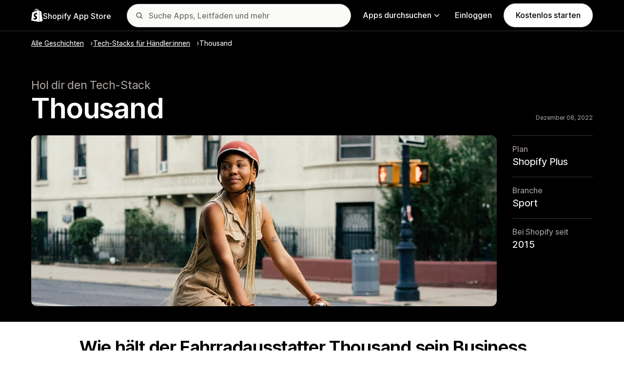

--- FILE ---
content_type: text/html; charset=utf-8
request_url: https://apps.shopify.com/stories/merchant-tech-stack-thousand?locale=de&surface_detail=story_card&surface_type=app_details_page
body_size: 22937
content:
<!doctype html>
<html lang="de">
<head>
  <meta charset="utf-8">
  <meta name="viewport" content="width=device-width, initial-scale=1">
  <title>Thousand | Shopify App Store</title>
  <meta name="description" content="Shopify App Store: Mit den von Shopify genehmigten Apps für Marketing, Shop-Design, Fulfillment und mehr kannst du deinen Onlineshop anpassen und dein Business ausbauen.">
  <link rel="canonical" href="https://apps.shopify.com/stories/merchant-tech-stack-thousand?locale=de">
  <link rel="icon" type="image/x-icon" href="https://apps.shopify.com/cdn/shopifycloud/shopify_app_store/assets/favicon-3d790b3e382c5c5d7167509177c07784a9b8324b90473d7eb43c83dc1967b97d.png" />
    <meta property="og:title" content="Thousand | Shopify App Store">
  <meta property="og:description" content="Shopify App Store: Mit den von Shopify genehmigten Apps für Marketing, Shop-Design, Fulfillment und mehr kannst du deinen Onlineshop anpassen und dein Business ausbauen.">
  <meta property="og:image" content="https://apps.shopify.com/cdn/shopifycloud/shopify_app_store/assets/merchant/story-pages/merchant-tech-stack-thousand/merchant-tech-stack-thousand-social-303b39055d92d516ac21c73c977714be9319ba1f8f0a041c2a448da568c4e353.jpg">
  <meta property="og:url" content="https://apps.shopify.com/?locale=de">
  <meta property="og:type" content="website">
  <meta name="twitter:card" content="summary_large_image">

  <meta name="robots" content="index">

  <meta name="csrf-param" content="authenticity_token" />
<meta name="csrf-token" content="CVzswMyPSSi6ySZpuYCnXeLQyAjuCcb2O1ujIbZSdXrlrW5l2tTkcUEt3pwyuqs0Ump4CVSC01JAgodB8dTjdg" />
  <meta name="google-site-verification" content="Qu2Oloy2MEBgLgnmmmCTQ-0TuRH40OIOx63D8L8MbYQ">
  <link rel="alternate" href="https://apps.shopify.com/stories/merchant-tech-stack-thousand" hreflang="x-default">
  <link rel="alternate" href="https://apps.shopify.com/stories/merchant-tech-stack-thousand" hreflang="en">
  <link rel="alternate" href="https://apps.shopify.com/stories/merchant-tech-stack-thousand?locale=cs" hreflang="cs">
  <link rel="alternate" href="https://apps.shopify.com/stories/merchant-tech-stack-thousand?locale=da" hreflang="da">
  <link rel="alternate" href="https://apps.shopify.com/stories/merchant-tech-stack-thousand?locale=de" hreflang="de">
  <link rel="alternate" href="https://apps.shopify.com/stories/merchant-tech-stack-thousand?locale=es" hreflang="es">
  <link rel="alternate" href="https://apps.shopify.com/stories/merchant-tech-stack-thousand?locale=fi" hreflang="fi">
  <link rel="alternate" href="https://apps.shopify.com/stories/merchant-tech-stack-thousand?locale=fr" hreflang="fr">
  <link rel="alternate" href="https://apps.shopify.com/stories/merchant-tech-stack-thousand?locale=it" hreflang="it">
  <link rel="alternate" href="https://apps.shopify.com/stories/merchant-tech-stack-thousand?locale=ja" hreflang="ja">
  <link rel="alternate" href="https://apps.shopify.com/stories/merchant-tech-stack-thousand?locale=ko" hreflang="ko">
  <link rel="alternate" href="https://apps.shopify.com/stories/merchant-tech-stack-thousand?locale=nb" hreflang="nb">
  <link rel="alternate" href="https://apps.shopify.com/stories/merchant-tech-stack-thousand?locale=nl" hreflang="nl">
  <link rel="alternate" href="https://apps.shopify.com/stories/merchant-tech-stack-thousand?locale=pl" hreflang="pl">
  <link rel="alternate" href="https://apps.shopify.com/stories/merchant-tech-stack-thousand?locale=pt-BR" hreflang="pt-BR">
  <link rel="alternate" href="https://apps.shopify.com/stories/merchant-tech-stack-thousand?locale=pt-PT" hreflang="pt-PT">
  <link rel="alternate" href="https://apps.shopify.com/stories/merchant-tech-stack-thousand?locale=sv" hreflang="sv">
  <link rel="alternate" href="https://apps.shopify.com/stories/merchant-tech-stack-thousand?locale=th" hreflang="th">
  <link rel="alternate" href="https://apps.shopify.com/stories/merchant-tech-stack-thousand?locale=tr" hreflang="tr">
  <link rel="alternate" href="https://apps.shopify.com/stories/merchant-tech-stack-thousand?locale=zh-CN" hreflang="zh-CN">
  <link rel="alternate" href="https://apps.shopify.com/stories/merchant-tech-stack-thousand?locale=zh-TW" hreflang="zh-TW">

    <script nonce="">
    window.bugsnagApiKey = 'e6295e2834074504b103aaaf32d1afcd'; 
  </script>

  <script
  type="text/javascript"
  nonce=""
  id="dux-data"
  
  
  data-mode=production>
  (function () {
    function getData(key) {
      const dux_info = document.getElementById('dux-data');
      if (dux_info && dux_info.dataset && dux_info.dataset[key]) {
        return dux_info.dataset[key];
      }
      return;
    }

    function loadScript(src) {
      const promise = new Promise(function(resolve, reject){
        const script = document.createElement('script');
        script.src = src;
        script.async = true;
        script.nonce = null;
        script.type = 'module';
        script.onload = () => {
          resolve(true);
        };
        script.onerror = () => {
          reject(false);
        };
        if (document.body) {
          document.body.appendChild(script);
        } else {
          document.addEventListener('DOMContentLoaded', () => {
            document.body.appendChild(script);
          });
        }
      });
      return promise;
    }

    loadScript(`https://cdn.shopify.com/shopifycloud/dux/dux-portal-5.0.1.min.js`).then(() => {

      Dux.init({
        service: 'appstore',
        mode: getData('mode') || 'development',
        eventHandlerEndpoint: 'https://apps.shopify.com/.well-known/dux',
        enableGtm: false,
        enableGtmLoader: false,
        enableActiveConsent: true,
        enableConsentBuffer: true,
        countryCode: "US",
        locale: "de",
        shopId: getData('shop_id'),
        identityUuid: getData('identity_uuid'),
      })
    });
  })();
</script>

  <!-- Google tag (gtag.js) -->
<script nonce="">
  (function () {
    function checkConsent() {
      if (!window.Dux || !Dux.getConsentState) return;
      const consent = Dux.getConsentState();
      if (!consent.canLoadAnalytics || consent.optOutSaleOfData) return;

      document.removeEventListener('dux_consent_ready', checkConsent);
      document.removeEventListener('dux_consent_changed', checkConsent);
      loadTags();
    }

    function loadTags(evt) {
      const script = document.createElement('script');
      script.async = true;
      script.src = 'https://www.googletagmanager.com/gtag/js?l=partnersDataLayer';
      script.nonce = null;
      script.onload = () => {
        window.partnersDataLayer = window.partnersDataLayer || [];

        function gtag(){
          try {
            partnersDataLayer.push(arguments);
          } catch (err) {}
        }

        window.gtag = gtag;

        gtag('js', new Date());
      }
      script.onerror = () => {}

      document.head.appendChild(script);
    }
    document.addEventListener('dux_consent_ready', checkConsent);
    document.addEventListener('dux_consent_changed', checkConsent);
    checkConsent();
  })();
</script>

  <link rel="stylesheet" crossorigin="anonymous" href="https://apps.shopify.com/cdn/shopifycloud/shopify_app_store/assets/merchant-d66e05ac7d0de4b46801a910262f01f0f0229a8c8c62f12ec7ca358d5a7f8d2c.css" integrity="sha256-RuiNoZXTS7RBo7f3RTP1/2M+yvTwbIkRJcZ+pCv8WE4=" />
    <link rel="stylesheet" href="https://apps.shopify.com/cdn/shopifycloud/shopify_app_store/assets/tailwind-ea79d4c5bb176717e14e3281b1255821a444aa8c63f7982dd68d43d2bbbac8ef.css" data-turbo-track="reload" />
<link rel="stylesheet" href="https://apps.shopify.com/cdn/shopifycloud/shopify_app_store/assets/inter-font-7a30f1aa5d0f997bc5f993c436cf84ad0f46c641565f03872359951c99d9fab6.css" data-turbo-track="reload" />
  <meta id="i18nData" data-i18n="{&quot;frontend&quot;:{&quot;search_suggestions&quot;:{&quot;label&quot;:&quot;Suchen&quot;,&quot;placeholder&quot;:&quot;Apps suchen&quot;,&quot;search_placeholder&quot;:&quot;Suche Apps, Leitfäden und mehr&quot;,&quot;collections_header&quot;:&quot;Empfohlene Sammlungen&quot;,&quot;categories_header&quot;:&quot;Kategorien&quot;,&quot;taxonomy_and_category_features&quot;:&quot;Kategorien und Funktionen&quot;,&quot;guides_header&quot;:&quot;Leitfäden&quot;,&quot;suggestions_available&quot;:&quot;Es sind Vorschläge verfügbar. Verwende die Auf- und Abwärtspfeile, um einen Vorschlag auszuwählen, und drücke die Taste, um ihn zu verwenden.&quot;,&quot;instructions&quot;:&quot;Wenn du mit der Eingabe beginnst, schlagen wir möglicherweise häufige Suchbegriffe vor. Verwende die Aufwärts- und Abwärtspfeiltasten, um einen Suchbegriff auszuwählen.&quot;,&quot;taxonomy_header&quot;:&quot;Kategorien und Sammlungen&quot;,&quot;ask_about_header&quot;:&quot;Fragen zu Apps stellen&quot;,&quot;clear_search_suggestions&quot;:&quot;Löschen&quot;,&quot;mobile_close_button&quot;:&quot;Suche schließen&quot;,&quot;delete_icon&quot;:&quot;Letzte Suchanfragen löschen&quot;},&quot;carousel&quot;:{&quot;aria_label&quot;:&quot;App-Karussell&quot;,&quot;live_region&quot;:&quot;Slide %{slide_number} von %{total_slides}.&quot;},&quot;lightbox&quot;:{&quot;play&quot;:&quot;Karussell abspielen&quot;,&quot;pause&quot;:&quot;Karussell pausieren&quot;,&quot;carousel_aria_roledescription&quot;:&quot;Karussell&quot;,&quot;slide_nav_aria_label&quot;:&quot;Folie auswählen&quot;,&quot;slide_aria_roledescription&quot;:&quot;Folie&quot;,&quot;slide_aria_label&quot;:&quot;%{currentSlide} von %{totalSlide}&quot;},&quot;review_modal&quot;:{&quot;modal_should_close&quot;:&quot;Deine Rezension wird dann gelöscht.&quot;},&quot;reply_review_modal&quot;:{&quot;confirm_should_close&quot;:&quot;Deine Antwort wird dann gelöscht.&quot;,&quot;confirm_delete&quot;:&quot;Antwort löschen? Diese Aktion kann nicht rückgängig gemacht werden.&quot;,&quot;create_title&quot;:&quot;Auf die Bewertung antworten&quot;,&quot;create_action&quot;:&quot;Antwort senden&quot;,&quot;update_title&quot;:&quot;Antwort bearbeiten&quot;,&quot;update_action&quot;:&quot;Antwort bearbeiten&quot;,&quot;errors&quot;:{&quot;duplicate&quot;:&quot;Diese Rezension hat bereits eine Antwort.&quot;,&quot;create&quot;:&quot;Du kannst auf diese Rezension nicht antworten.&quot;,&quot;update&quot;:&quot;Diese Antwort ist nicht mehr verfügbar.&quot;,&quot;validate&quot;:&quot;Du kannst diese Antwort nicht aktualisieren, da mindestens ein Feld in der ursprünglichen Antwort nicht mehr gültig ist.&quot;,&quot;general&quot;:&quot;Irgendetwas ist schiefgelaufen. Bitte versuche erneut, deine Antwort zu übermitteln.&quot;}},&quot;review_link&quot;:{&quot;link_copied&quot;:&quot;Link kopiert!&quot;},&quot;helpers&quot;:{&quot;toggle&quot;:{&quot;expand&quot;:&quot;Mehr anzeigen&quot;,&quot;collapse&quot;:&quot;Weniger anzeigen&quot;,&quot;more&quot;:&quot;mehr&quot;,&quot;more_html&quot;:&quot;+%{count} weitere&quot;}},&quot;reviews&quot;:{&quot;rated_x_stars&quot;:{&quot;one&quot;:&quot;Mit %{count} Stern(en) bewertet&quot;,&quot;other&quot;:&quot;Mit %{count} Sternen bewertet&quot;},&quot;listing_cancel_on_create_text&quot;:&quot;Deine Rezension ist dann gelöscht.&quot;,&quot;listing_cancel_on_update_text&quot;:&quot;Es werden dadurch alle Änderungen, die du an dieser Rezension vorgenommen hast, gelöscht.&quot;,&quot;listing_delete_review_header&quot;:&quot;Rezension löschen?&quot;,&quot;listing_delete_review_text&quot;:&quot;Wenn du deine Rezension löschst, können andere Nutzer sie nicht mehr sehen und nicht mehr von deinen Erfahrungen mit dieser App profitieren. Überlegen dir, ob du deine Rezension um neue Informationen ergänzen möchtest, anstatt sie zu löschen.&quot;,&quot;review_listing&quot;:{&quot;show_full_review&quot;:&quot;Gesamte Rezension anzeigen&quot;,&quot;show_full_reply&quot;:&quot;Gesamte Antwort anzeigen&quot;,&quot;show_less&quot;:&quot;Weniger anzeigen&quot;,&quot;helpful_sr_label_helpful&quot;:{&quot;one&quot;:&quot;Als hilfreich markieren. %{count} Person fand diese Rezension hilfreich.&quot;,&quot;other&quot;:&quot;Als hilfreich markieren. %{count} Personen fanden diese Rezension hilfreich.&quot;},&quot;helpful_sr_label_not_helpful&quot;:{&quot;one&quot;:&quot;Als nicht hilfreich markieren. %{count} Person fand diese Rezension hilfreich.&quot;,&quot;other&quot;:&quot;Als nicht hilfreich markieren. %{count} Personen fanden diese Rezension hilfreich.&quot;},&quot;helpful_auth_to_rate&quot;:&quot;Logge dich ein, um diese Rezension als hilfreich zu bewerten.&quot;,&quot;helpful_feedback_flash_message&quot;:&quot;Danke für dein Feedback!&quot;},&quot;review_create_error&quot;:&quot;Du kannst nur eine Rezension abgeben, wenn du die App derzeit installiert oder in den letzten 45 Tagen deinstalliert hast. Außerdem musst du einen kostenpflichtigen Shopify-Plan abonniert haben und eine gute Reputation aufweisen.&quot;,&quot;review_update_error&quot;:&quot;Diese Rezension ist nicht mehr verfügbar.&quot;,&quot;review_validate_error&quot;:&quot;Du kannst diese Rezension nicht aktualisieren, da mindestens ein Feld in der ursprünglichen Rezension nicht mehr gültig ist.&quot;,&quot;review_general_error&quot;:&quot;Irgendetwas ist schiefgelaufen. Bitte versuche, deine Rezension später noch einmal abzusenden.&quot;,&quot;review_account_type_error&quot;:&quot;Partner können keine Rezensionen im Shopify App Store hinterlassen. Das gilt als Verstoß gegen unsere Partnerprogrammvereinbarung und Nutzungsbedingungen.&quot;,&quot;review_conflict_error&quot;:&quot;Wir haben deine letzte Rezension entfernt, um das Niveau der Rezensionen auf unserem Marktplatz zu schützen. Du kannst keine weitere Rezension für diese App hinterlassen.&quot;},&quot;replies&quot;:{&quot;modal_create_header&quot;:&quot;Auf die Rezension antworten&quot;,&quot;modal_create_body_label&quot;:&quot;Gib ein paar Hinweise, wie die bewertende Person Probleme mit deiner App beheben kann.&quot;,&quot;modal_create_primary_action&quot;:&quot;Antwort senden&quot;,&quot;modal_update_header&quot;:&quot;Antwort aktualisieren&quot;,&quot;modal_update_body_label&quot;:&quot;Aktualisiere deine veröffentlichte Antwort. Die bewertende Person wird über die neuen Informationen informiert.&quot;,&quot;modal_update_primary_action&quot;:&quot;Antwort aktualisieren&quot;,&quot;errors&quot;:{&quot;duplicate&quot;:&quot;Diese Rezension hat bereits eine Antwort.&quot;,&quot;create&quot;:&quot;Du kannst auf diese Rezension nicht antworten.&quot;,&quot;update&quot;:&quot;Diese Antwort ist nicht mehr verfügbar.&quot;,&quot;validate&quot;:&quot;Du kannst diese Antwort nicht aktualisieren, da mindestens ein Feld in der ursprünglichen Antwort nicht mehr gültig ist.&quot;,&quot;general&quot;:&quot;Irgendetwas ist schief gelaufen. Bitte versuche erneut, deine Antwort zu übermitteln.&quot;,&quot;open_from_hash&quot;:&quot;Die von dir gesuchte Rezension wurde nicht gefunden.&quot;},&quot;cancel_on_create_text&quot;:&quot;Deine Antwort wird dann gelöscht.&quot;,&quot;cancel_on_update_text&quot;:&quot;Es werden dadurch alle Änderungen, die du an dieser Antwort vorgenommen hast, gelöscht.&quot;,&quot;delete_header&quot;:&quot;Antwort löschen?&quot;,&quot;delete_text&quot;:&quot;Wenn du deine Antwort löschst, können andere sie nicht mehr anzeigen. Überlege dir, ob du deine Antwort um neue Informationen ergänzen möchtest, anstatt sie zu löschen.&quot;},&quot;support_interactions&quot;:{&quot;feedback_cancel_text&quot;:&quot;Dein Feedback wird gelöscht.&quot;,&quot;modal_ok_action&quot;:&quot;Ok&quot;,&quot;close&quot;:&quot;Schließen&quot;},&quot;contact_support&quot;:{&quot;modal_close_text&quot;:&quot;Bist du sicher?&quot;}}}">
<meta id="monorailVisitorMetadata" data-monorail-visitor-metadata="{&quot;userToken&quot;:&quot;&quot;,&quot;sessionToken&quot;:&quot;&quot;,&quot;shopId&quot;:null,&quot;locale&quot;:&quot;de&quot;,&quot;clientIp&quot;:&quot;18.116.238.47&quot;,&quot;userAgent&quot;:&quot;Mozilla/5.0 (Macintosh; Intel Mac OS X 10_15_7) AppleWebKit/537.36 (KHTML, like Gecko) Chrome/131.0.0.0 Safari/537.36; ClaudeBot/1.0; +claudebot@anthropic.com)&quot;,&quot;shopPlan&quot;:null}">
<script type="text/javascript" nonce="">

  window.I18n = window.I18n || {};
  let i18nObjs = [JSON.parse(document.getElementById("i18nData").dataset.i18n)];

  window.I18n.data = i18nObjs.reduce(function (accumulator, currentObj) {
    Object.keys(currentObj).forEach(function (key) {
      accumulator[key] = currentObj[key];
    });
    return accumulator;
  }, {});

  window.MonorailVisitorMetadata = JSON.parse(document.getElementById("monorailVisitorMetadata").dataset.monorailVisitorMetadata);

</script>

    
    
    <script src="https://apps.shopify.com/cdn/shopifycloud/shopify_app_store/bundles/assets/application_next-grxUYGKz.js" crossorigin="anonymous" type="module"></script><link rel="modulepreload" href="https://apps.shopify.com/cdn/shopifycloud/shopify_app_store/bundles/assets/decode-Bn6vFd8o.js" as="script" crossorigin="anonymous">
<link rel="modulepreload" href="https://apps.shopify.com/cdn/shopifycloud/shopify_app_store/bundles/assets/stimulus-DGM_J8cU.js" as="script" crossorigin="anonymous">
<link rel="modulepreload" href="https://apps.shopify.com/cdn/shopifycloud/shopify_app_store/bundles/assets/client-B855uHs9.js" as="script" crossorigin="anonymous">
<link rel="modulepreload" href="https://apps.shopify.com/cdn/shopifycloud/shopify_app_store/bundles/assets/monorail-edge-producer-9tm7TE-W.js" as="script" crossorigin="anonymous">
<link rel="modulepreload" href="https://apps.shopify.com/cdn/shopifycloud/shopify_app_store/bundles/assets/react-DwDBJDL7.js" as="script" crossorigin="anonymous">
<link rel="modulepreload" href="https://apps.shopify.com/cdn/shopifycloud/shopify_app_store/bundles/assets/index-B08taTzh.js" as="script" crossorigin="anonymous">
<link rel="modulepreload" href="https://apps.shopify.com/cdn/shopifycloud/shopify_app_store/bundles/assets/stimulus-C850IYwE.js" as="script" crossorigin="anonymous">
<link rel="modulepreload" href="https://apps.shopify.com/cdn/shopifycloud/shopify_app_store/bundles/assets/dom-helpers-E_jcM3uZ.js" as="script" crossorigin="anonymous">
<link rel="modulepreload" href="https://apps.shopify.com/cdn/shopifycloud/shopify_app_store/bundles/assets/preload-helper-gXX2zx0f.js" as="script" crossorigin="anonymous">
</head>
<body id="StoriesShow" class="tw-font-sans tw-antialiased tw-min-w-full tw-min-h-screen tw-flex tw-flex-col">
  <header id="AppStoreNavbar" data-section-name="global-nav" class="tw-sticky tw-top-0 tw-h-navHeight--mobile lg:tw-h-navHeight--desktop tw-z-[998] lg:tw-z-[1000] tw-border-b tw-bg-canvas-inverted-primary tw-text-fg-inverted-primary tw-border-b-stroke-inverted-secondary">
  <nav class="tw-container tw-h-full tw-mx-auto tw-flex tw-items-center tw-justify-between lg:tw-py-sm tw-bg-[inherit] tw-leading-3">
    <div class="tw-grow lg:tw-grow-0">
      <a class="tw-inline-flex tw-items-center tw-gap-sm" aria-label="Shopify App Store-Logo" href="/?locale=de">
            <span role="img" class="tw-w-xl"><svg xmlns="http://www.w3.org/2000/svg" fill="currentColor" viewBox="0 0 54 60">
  <path d="m37.82 59.855 15.187-3.774s-6.539-44.21-6.58-44.513a.582.582 0 0 0-.527-.49c-.219-.019-4.495-.084-4.495-.084s-2.606-2.53-3.586-3.49v52.351ZM36.166 7c-.003.002-.672.208-1.796.557-.189-.61-.465-1.36-.86-2.113-1.273-2.43-3.138-3.715-5.391-3.718h-.008c-.157 0-.312.015-.469.028a6.766 6.766 0 0 0-.203-.235C26.457.47 25.199-.042 23.691.003c-2.91.083-5.807 2.184-8.157 5.917-1.653 2.626-2.911 5.926-3.268 8.48l-5.729 1.775c-1.686.53-1.74.582-1.96 2.171C4.414 19.548 0 53.67 0 53.67L36.61 60V6.925c-.18.012-.342.045-.444.075Zm-8.454 2.618-6.174 1.911c.597-2.284 1.728-4.559 3.118-6.05.517-.555 1.24-1.174 2.097-1.527.804 1.68.98 4.058.96 5.666Zm-3.964-7.679c.683-.015 1.258.135 1.75.458-.787.409-1.547.995-2.26 1.76-1.848 1.983-3.264 5.061-3.83 8.03-1.76.545-3.484 1.08-5.07 1.57 1.001-4.674 4.919-11.688 9.41-11.818Zm-5.66 26.628c.196 3.114 8.39 3.794 8.85 11.09.361 5.739-3.045 9.665-7.953 9.975-5.89.371-9.133-3.105-9.133-3.105l1.248-5.31s3.264 2.462 5.877 2.297c1.707-.108 2.317-1.496 2.255-2.478-.257-4.062-6.929-3.822-7.35-10.498-.355-5.617 3.334-11.31 11.474-11.823 3.136-.198 4.743.603 4.743.603l-1.861 6.964s-2.077-.945-4.538-.79c-3.611.228-3.65 2.505-3.613 3.075ZM29.646 9.02c-.022-1.473-.197-3.523-.883-5.295 2.208.419 3.294 2.917 3.754 4.406-.851.262-1.821.562-2.871.889Z"/>
</svg>
</span>
            <span class="tw-text-label-lg tw-whitespace-nowrap tw-pt-2xs">
              Shopify App Store
            </span>
</a>    </div>
    <div class="tw-bg-[inherit] tw-flex tw-flex-grow-0 tw-justify-center tw-items-center lg:tw-px-8 lg:tw-flex-grow">
      
<div class="search-component tw-w-full tw-max-w-[500px]">
  <button name="button" type="submit" class="tw-block tw-w-5 tw-h-full tw-bg-no-repeat tw-bg-center lg:tw-hidden" data-module="ui-search-navbar__activator" aria-label="Suchen">
    <span role="img"><svg fill="currentColor" xmlns="http://www.w3.org/2000/svg" viewBox="0 0 20 20"><path d="M2 8a6 6 0 1 1 12.01.01A6 6 0 0 1 2 8Zm17.7 10.3-5.39-5.4A8 8 0 1 0 0 8a8 8 0 0 0 12.9 6.31l5.4 5.4a1 1 0 1 0 1.4-1.42Z"/></svg>
</span>
    <span class="tw-hidden" aria-hidden="true">
      Suchen
    </span>
  </button>
  <form id="UiSearchInputForm" data-source="autocomplete" class="tw-hidden tw-m-0 tw-relative lg:tw-block" action="/search" accept-charset="UTF-8" method="get">
      <div class="tw-absolute tw-top-1/2 -tw-translate-y-1/2 tw-translate-x-lg tw-bg-fg-secondary tw-w-[20px] tw-h-[20px] [mask-image:url(merchant/navbar/search-icon)] [mask-repeat:no-repeat] [mask-position:center] [mask-size:20px] tw-skew-x-0 tw-skew-y-0 tw-rotate-0 tw-scale-x-100 tw-scale-y-100">
      </div>
      <input type="search" name="q" id="q" placeholder="Suche Apps, Leitfäden und mehr" class="tw-w-full tw-max-w-[31.25rem] tw-h-12 tw-border-stroke-primary tw-bg-input-canvas-default tw-border tw-rounded-2xl tw-pl-[44px] tw-pr-14 tw-text-input-default tw-text-fg-primary placeholder:tw-text-fg-tertiary webkit-search-cancel-button:tw-hidden" autocomplete="off" />
</form></div>

      <div class="tw-bg-[inherit]">
          <div class="tw-hidden tw-ml-xl lg:tw-block tw-bg-[inherit]">
            
<div class="megamenu-component tw-bg-[inherit]">
  <button
    class="tw-group tw-flex tw-whitespace-nowrap tw-items-center tw-text-link-md link-block--primary"
    type="button"
    data-expandable-content
    data-has-overlay
    data-open-for-breakpoint="lg"
    data-content-id="AppStoreMegamenu">
      Apps durchsuchen
      <div class="tw-transition-transform tw-origin-center tw-duration-300 tw-rotate-0 tw-ease-out group-[.tw-active]:tw-rotate-180 tw-ml-1.5">
        <span role="img"><svg width="10" height="6" fill="currentColor" xmlns="http://www.w3.org/2000/svg"><path fill-rule="evenodd" clip-rule="evenodd" d="M9.78.22c.3.3.3.77 0 1.06L5.53 5.53c-.3.3-.77.3-1.06 0L.22 1.28A.75.75 0 0 1 1.28.22L5 3.94 8.72.22c.3-.3.77-.3 1.06 0Z"/></svg>
</span>
      </div>
  </button>
  <div id="AppStoreMegamenu" class="tw-fixed tw-overflow-hidden tw-left-0 tw-top-navHeight--desktop -tw-mt-1 tw-w-full tw-invisible -tw-translate-y-full tw-transition-[visibility,transform] tw-duration-300 tw-ease-out tw-bg-[inherit] tw-z-[-1] [&.tw-active]:tw-visible [&.tw-active]:tw-translate-y-0">
    <div class="tw-container tw-flex tw-flex-nowrap tw-pt-xl tw-pb-2xl tw-mx-auto tw-min-h-[350px]">
      <div class="tw-w-8/12 tw-pr-xl">
        <h2 class="tw-text-body-sm tw-pb-sm tw-opacity-60">Apps nach Kategorie</h2>
        <ul class="tw-grid tw-grid-cols-2 tw-grid-flow-row tw-gap-xl">
            <li class="tw-group">
              <a class="js-monorail-element-click-tracking tw-block tw-max-w-[340px]" data-monorail-click="AppStoreElementClick" data-element="Sales channels" data-element-group="nav-bar-megamenu" data-page-url="https://apps.shopify.com/stories/merchant-tech-stack-thousand?locale=de&amp;surface_detail=story_card&amp;surface_type=app_details_page" data-page-type="all" href="https://apps.shopify.com/categories/sales-channels?locale=de&amp;surface_detail=navbar-categories&amp;surface_type=navbar">
                <span class="tw-text-heading-md link-block--primary">
                  Vertriebskanäle
                </span>
                <p class="tw-text-body-sm tw-opacity-60">
                  Synchronisiere Produkte mit Marktplätzen, Produktfeeds, Datensicherungen, Points of Sale, Einzelhandel.
                </p>
</a>            </li>
            <li class="tw-group">
              <a class="js-monorail-element-click-tracking tw-block tw-max-w-[340px]" data-monorail-click="AppStoreElementClick" data-element="Finding products" data-element-group="nav-bar-megamenu" data-page-url="https://apps.shopify.com/stories/merchant-tech-stack-thousand?locale=de&amp;surface_detail=story_card&amp;surface_type=app_details_page" data-page-type="all" href="https://apps.shopify.com/categories/finding-products?locale=de&amp;surface_detail=navbar-categories&amp;surface_type=navbar">
                <span class="tw-text-heading-md link-block--primary">
                  Produkte finden
                </span>
                <p class="tw-text-body-sm tw-opacity-60">
                  Beschaffe Produkte mit Dropshipping, Print-on-Demand, Großhandelsoptionen und Anbietern
                </p>
</a>            </li>
            <li class="tw-group">
              <a class="js-monorail-element-click-tracking tw-block tw-max-w-[340px]" data-monorail-click="AppStoreElementClick" data-element="Selling products" data-element-group="nav-bar-megamenu" data-page-url="https://apps.shopify.com/stories/merchant-tech-stack-thousand?locale=de&amp;surface_detail=story_card&amp;surface_type=app_details_page" data-page-type="all" href="https://apps.shopify.com/categories/selling-products?locale=de&amp;surface_detail=navbar-categories&amp;surface_type=navbar">
                <span class="tw-text-heading-md link-block--primary">
                  Produkte verkaufen
                </span>
                <p class="tw-text-body-sm tw-opacity-60">
                  Verkaufe mehr mit Abonnements, digitalen Downloads, Zahlungen, COD, Produktoptionen
                </p>
</a>            </li>
            <li class="tw-group">
              <a class="js-monorail-element-click-tracking tw-block tw-max-w-[340px]" data-monorail-click="AppStoreElementClick" data-element="Orders and shipping" data-element-group="nav-bar-megamenu" data-page-url="https://apps.shopify.com/stories/merchant-tech-stack-thousand?locale=de&amp;surface_detail=story_card&amp;surface_type=app_details_page" data-page-type="all" href="https://apps.shopify.com/categories/orders-and-shipping?locale=de&amp;surface_detail=navbar-categories&amp;surface_type=navbar">
                <span class="tw-text-heading-md link-block--primary">
                  Bestellungen und Versand
                </span>
                <p class="tw-text-body-sm tw-opacity-60">
                  Wickle das Fulfillment ab – mit der Nachverfolgung von Bestellungen, Rechnungen, Order Printern, Versandetiketten
                </p>
</a>            </li>
            <li class="tw-group">
              <a class="js-monorail-element-click-tracking tw-block tw-max-w-[340px]" data-monorail-click="AppStoreElementClick" data-element="Store design" data-element-group="nav-bar-megamenu" data-page-url="https://apps.shopify.com/stories/merchant-tech-stack-thousand?locale=de&amp;surface_detail=story_card&amp;surface_type=app_details_page" data-page-type="all" href="https://apps.shopify.com/categories/store-design?locale=de&amp;surface_detail=navbar-categories&amp;surface_type=navbar">
                <span class="tw-text-heading-md link-block--primary">
                  Shop-Design
                </span>
                <p class="tw-text-body-sm tw-opacity-60">
                  Storefronts mithilfe von SEO, Übersetzungen, Währungsumrechnern und Trust-Badges individuell gestalten
                </p>
</a>            </li>
            <li class="tw-group">
              <a class="js-monorail-element-click-tracking tw-block tw-max-w-[340px]" data-monorail-click="AppStoreElementClick" data-element="Marketing and conversion" data-element-group="nav-bar-megamenu" data-page-url="https://apps.shopify.com/stories/merchant-tech-stack-thousand?locale=de&amp;surface_detail=story_card&amp;surface_type=app_details_page" data-page-type="all" href="https://apps.shopify.com/categories/marketing-and-conversion?locale=de&amp;surface_detail=navbar-categories&amp;surface_type=navbar">
                <span class="tw-text-heading-md link-block--primary">
                  Marketing und Conversion
                </span>
                <p class="tw-text-body-sm tw-opacity-60">
                  Gewinne Kund:innen mit Rezensionen, Bundles, Upselling, Checkout, E-Mail-Marketing
                </p>
</a>            </li>
            <li class="tw-group">
              <a class="js-monorail-element-click-tracking tw-block tw-max-w-[340px]" data-monorail-click="AppStoreElementClick" data-element="Store management" data-element-group="nav-bar-megamenu" data-page-url="https://apps.shopify.com/stories/merchant-tech-stack-thousand?locale=de&amp;surface_detail=story_card&amp;surface_type=app_details_page" data-page-type="all" href="https://apps.shopify.com/categories/store-management?locale=de&amp;surface_detail=navbar-categories&amp;surface_type=navbar">
                <span class="tw-text-heading-md link-block--primary">
                  Shop-Verwaltung
                </span>
                <p class="tw-text-body-sm tw-opacity-60">
                  Skaliere mit Support, Chat, FAQs, Analysen und Workflow-Automatisierung.
                </p>
</a>            </li>
        </ul>
      </div>
      <div class="tw-w-4/12 tw-pl-xl tw-relative before:tw-content-[''] before:tw-absolute before:tw-top-0 before:tw-left-0 before:tw-h-full before:tw-border-l before:tw-border-solid before:tw-border-[inherit] before:tw-opacity-20">
        <ul class="tw-grid tw-gap-lg">
            <li>
              <a class="js-monorail-element-click-tracking" data-monorail-click="AppStoreElementClick" data-element="merchant-tech-stack-clay-imports" data-element-group="nav-bar-megamenu" data-page-url="https://apps.shopify.com/stories/merchant-tech-stack-thousand?locale=de&amp;surface_detail=story_card&amp;surface_type=app_details_page" data-page-type="all" href="https://apps.shopify.com/stories/merchant-tech-stack-clay-imports?locale=de&amp;surface_detail=whats-new&amp;surface_type=navbar">
                    <div class="tw-group tw-flex tw-gap-md">
  <picture class="tw-w-appIcon--md tw-h-appIcon--md tw-bg-canvas-tertiary tw-rounded-xs tw-overflow-hidden tw-shrink-0">
  <img alt="" class="tw-transition tw-ease-out tw-duration-500 group-hover:tw-scale-[1.025]" srcset="https://apps.shopify.com/cdn/shopifycloud/shopify_app_store/assets/merchant/story-pages/merchant-tech-stack-clay-imports/hero-small-29ae04bfd18ae36a783491a276983e785c646d611d3ef007809f8be5f7b1518f.webp 1x, https://apps.shopify.com/cdn/shopifycloud/shopify_app_store/assets/merchant/story-pages/merchant-tech-stack-clay-imports/hero-small@2x-77f4889bdb60e3ca9a9741aca8839336f778f429a749e3642276f994029d6d09.webp 2x" src="https://apps.shopify.com/cdn/shopifycloud/shopify_app_store/assets/merchant/story-pages/merchant-tech-stack-clay-imports/hero-small-29ae04bfd18ae36a783491a276983e785c646d611d3ef007809f8be5f7b1518f.webp" />
</picture>

  <div>
    <div class="tw-text-body-sm tw-opacity-60">Tech-Stack für Händler:innen</div>
    <span class="tw-text-heading-md link-block--primary">Clay Imports</span>
  </div>
</div>

</a>            </li>
            <li>
              <a class="js-monorail-element-click-tracking" data-monorail-click="AppStoreElementClick" data-element="spotlight-app-jotly" data-element-group="nav-bar-megamenu" data-page-url="https://apps.shopify.com/stories/merchant-tech-stack-thousand?locale=de&amp;surface_detail=story_card&amp;surface_type=app_details_page" data-page-type="all" href="https://apps.shopify.com/stories/spotlight-app-jotly?locale=de&amp;surface_detail=whats-new&amp;surface_type=navbar">
                    <div class="tw-group tw-flex tw-gap-md">
  <picture class="tw-w-appIcon--md tw-h-appIcon--md tw-bg-canvas-tertiary tw-rounded-xs tw-overflow-hidden tw-shrink-0">
  <img alt="" class="tw-transition tw-ease-out tw-duration-500 group-hover:tw-scale-[1.025]" srcset="https://apps.shopify.com/cdn/shopifycloud/shopify_app_store/assets/merchant/story-pages/spotlight-app-jotly/hero-small-e6398d5493e3e14a83a19485666976ab9b4087e35ddb0540713243f3013cb0fe.webp 1x, https://apps.shopify.com/cdn/shopifycloud/shopify_app_store/assets/merchant/story-pages/spotlight-app-jotly/hero-small@2x-f283547ede989dfb918445671eaf047b43ac950c66a01f0636a95f0558b82439.webp 2x" src="https://apps.shopify.com/cdn/shopifycloud/shopify_app_store/assets/merchant/story-pages/spotlight-app-jotly/hero-small-e6398d5493e3e14a83a19485666976ab9b4087e35ddb0540713243f3013cb0fe.webp" />
</picture>

  <div>
    <div class="tw-text-body-sm tw-opacity-60">App-Empfehlung</div>
    <span class="tw-text-heading-md link-block--primary">Finde deine Passform mit Jotly</span>
  </div>
</div>

</a>            </li>
            <li>
              <a class="js-monorail-element-click-tracking" data-monorail-click="AppStoreElementClick" data-element="guide-selling-b2b" data-element-group="nav-bar-megamenu" data-page-url="https://apps.shopify.com/stories/merchant-tech-stack-thousand?locale=de&amp;surface_detail=story_card&amp;surface_type=app_details_page" data-page-type="all" href="https://apps.shopify.com/stories/guide-selling-b2b?locale=de&amp;surface_detail=whats-new&amp;surface_type=navbar">
                    <div class="tw-group tw-flex tw-gap-md">
  <picture class="tw-w-appIcon--md tw-h-appIcon--md tw-bg-canvas-tertiary tw-rounded-xs tw-overflow-hidden tw-shrink-0">
  <img alt="" class="tw-transition tw-ease-out tw-duration-500 group-hover:tw-scale-[1.025]" srcset="https://apps.shopify.com/cdn/shopifycloud/shopify_app_store/assets/merchant/story-pages/guide-selling-b2b/hero-small-f65ea57243738ab1937033e5fd7f24b6996af8241ba3da48b3c90474137dc31f.webp 1x, https://apps.shopify.com/cdn/shopifycloud/shopify_app_store/assets/merchant/story-pages/guide-selling-b2b/hero-small@2x-28c6030f6efbc131b163735cb2e31a8c9c6b65e5fdcd0ca871c10bdd3fb8c0f2.webp 2x" src="https://apps.shopify.com/cdn/shopifycloud/shopify_app_store/assets/merchant/story-pages/guide-selling-b2b/hero-small-f65ea57243738ab1937033e5fd7f24b6996af8241ba3da48b3c90474137dc31f.webp" />
</picture>

  <div>
    <div class="tw-text-body-sm tw-opacity-60">Leitfaden</div>
    <span class="tw-text-heading-md link-block--primary">Kurble dein B2B-Geschäft mithilfe von Apps an</span>
  </div>
</div>

</a>            </li>
            <li>
              <a class="js-monorail-element-click-tracking" data-monorail-click="AppStoreElementClick" data-element="guide-built-for-shopify" data-element-group="nav-bar-megamenu" data-page-url="https://apps.shopify.com/stories/merchant-tech-stack-thousand?locale=de&amp;surface_detail=story_card&amp;surface_type=app_details_page" data-page-type="all" href="https://apps.shopify.com/stories/guide-built-for-shopify?locale=de&amp;surface_detail=whats-new&amp;surface_type=navbar">
                <div class="tw-group tw-flex tw-gap-md">
  <picture class="tw-w-appIcon--md tw-h-appIcon--md tw-bg-canvas-tertiary tw-rounded-xs tw-overflow-hidden tw-shrink-0">
  <img alt="" class="tw-transition tw-ease-out tw-duration-500 group-hover:tw-scale-[1.025]" srcset="https://apps.shopify.com/cdn/shopifycloud/shopify_app_store/assets/merchant/story-pages/guide-built-for-shopify/hero-small-bfecd14829fca14568d8b3a0257f89e14c27206af8d8afef155b6cefba086eb6.webp 1x, https://apps.shopify.com/cdn/shopifycloud/shopify_app_store/assets/merchant/story-pages/guide-built-for-shopify/hero-small@2x-e5838d87db3c4ae47c5a698e2b26ad4b408864cedd289795c574d98cb4b643dd.webp 2x" src="https://apps.shopify.com/cdn/shopifycloud/shopify_app_store/assets/merchant/story-pages/guide-built-for-shopify/hero-small-bfecd14829fca14568d8b3a0257f89e14c27206af8d8afef155b6cefba086eb6.webp" />
</picture>

  <div>
    <div class="tw-text-body-sm tw-opacity-60">Leitfaden</div>
    <span class="tw-text-heading-md link-block--primary">BFS: Deine Abkürzung zu hochwertigen Apps</span>
  </div>
</div>

</a>          </li>
            <li class="tw-group">
              <a class="js-monorail-element-click-tracking" data-monorail-click="AppStoreElementClick" data-element="all-app-stories" data-element-group="nav-bar-megamenu" data-page-url="https://apps.shopify.com/stories/merchant-tech-stack-thousand?locale=de&amp;surface_detail=story_card&amp;surface_type=app_details_page" data-page-type="all" href="https://apps.shopify.com/stories?locale=de&amp;surface_detail=whats-new&amp;surface_type=navbar">
                    <span class="tw-text-heading-md link-block--primary">
                      Mehr Stories
                    </span>
</a>            </li>
        </ul>
      </div>
    </div>
  </div>
</div>

          </div>
      </div>
    </div>
    <div class="tw-flex tw-flex-nowrap tw-flex-row tw-items-center">
      <button
        class="tw-nav-hamburger tw-block tw-w-5 tw-h-5 tw-bg-no-repeat tw-bg-center tw-ml-lg lg:tw-hidden"
        type="button"
        aria-label="Menü">
        <span role="img"><svg fill="currentColor" xmlns="http://www.w3.org/2000/svg" viewBox="0 0 20 16"><path d="M19 9H1a1 1 0 0 1 0-2h18a1 1 0 1 1 0 2Zm0-7H1a1 1 0 0 1 0-2h18a1 1 0 1 1 0 2Zm0 14H1a1 1 0 0 1 0-2h18a1 1 0 0 1 0 2Z"/></svg>
</span>
      </button>
      <div class="tw-hidden lg:tw-inline">
        <div class="login-logout-component">
    <a class="tw-group/link-component tw-underline-offset-linkOffset tw-decoration-linkWeight tw-text-link-md tw-no-underline hover:tw-underline active:tw-underline tw-text-fg-inverted-primary hover:tw-text-fg-highlight-secondary active:tw-text-fg-highlight-secondary tw-decoration-stroke-link-inverted js-monorail-element-click-tracking
            tw-border-transparent hover:tw-text-fg-inverted-primary hover:tw-border-fg-inverted-primary" data-ga-event="Main Nav" data-ga-action="Clicked" data-ga-label="Log in" data-monorail-click="AppStoreElementClick" data-element="log-in-btn" data-element-group="nav-bar-megamenu" data-page-url="https://apps.shopify.com/stories/merchant-tech-stack-thousand?locale=de&amp;surface_detail=story_card&amp;surface_type=app_details_page" data-page-type="all" href="/login/initiate_shopify_auth_without_shop?locale=de&amp;redirect_uri=%2Fstories%2Fmerchant-tech-stack-thousand%3Flocale%3Dde%26show_store_picker%3D1%26surface_detail%3Dstory_card%26surface_type%3Dapp_details_page&amp;return_to=%2Fstories%2Fmerchant-tech-stack-thousand%3Flocale%3Dde%26surface_detail%3Dstory_card%26surface_type%3Dapp_details_page">Einloggen</a>

</div>

      </div>
      <div class="tw-hidden lg:tw-inline lg:tw-ml-6">
          <div class="signup-component">
  <a class="tw-rounded-full tw-cursor-pointer tw-no-underline tw-appearance-none tw-inline-block tw-text-center tw-border disabled:tw-cursor-not-allowed tw-outline-3 tw-outline-button-outline-focus focus-visible:tw-outline tw-button-secondary tw-whitespace-nowrap tw-px-5 tw-py-sm sm:tw-px-6 sm:tw-py-md tw-text-link-md js-monorail-element-click-tracking tw-w-full" data-monorail-click="AppStoreElementClick" data-element="get-started-btn" data-element-group="nav-bar-megamenu" data-page-url="https://apps.shopify.com/stories/merchant-tech-stack-thousand?locale=de&amp;surface_detail=story_card&amp;surface_type=app_details_page" data-page-type="all" href="https://accounts.shopify.com/store-create?_s=&amp;_y=&amp;locale=de&amp;signup_page=https%3A%2F%2Fapps.shopify.com%2Fstories%2Fmerchant-tech-stack-thousand%3Flocale%3Dde%26surface_detail%3Dstory_card%26surface_type%3Dapp_details_page&amp;signup_types%5B%5D=paid_trial_experience">
  Kostenlos starten
</a>
</div>

      </div>
    </div>
  </nav>
</header>


  <div data-section-name="global-nav" class="tw-appstore-side-navbar
        tw-w-full tw-h-full tw-bg-canvas-primary tw-bottom-0
        tw-overflow-y-auto tw-fixed tw-top-0 tw-right-0
        tw-z-[1000] tw-invisible
        tw-translate-x-full
        sm:tw-w-96
        lg:tw-will-change-auto
        [&amp;.tw-is-open]:tw-translate-x-0
        [&amp;.tw-is-open]:tw-visible" role="dialog" aria-label="Hauptmenü" aria-modal="true">
  <div class="side-menu-component tw-h-full tw-container">
  <div class="tw-min-h-full tw-flex tw-flex-col">
    <div class="tw-sticky tw-top-sm tw-bg-canvas-primary tw-bg-opacity-80 tw-backdrop-blur-sm tw-rounded-full tw-flex tw-justify-center tw-self-end tw-h-3xl tw-w-3xl -tw-mr-[14px] tw-items-center tw-shrink-0">
      <button name="button" type="button" class="tw-appstore-side-menu__close-button tw-bg-no-repeat tw-bg-center tw-box-content tw-h-5 tw-w-5" style="background-image: url(https://apps.shopify.com/cdn/shopifycloud/shopify_app_store/assets/merchant/navbar/close-d8135512b5f5d89ef5d4c8ae94041d79fcc8addea0e1b4adf07547db4197b4b8.svg); background-size: 1.25rem" aria-label="schließen" data-ga-event="Main Nav" data-ga-action="close navigation" data-monorail-click="AppStoreElementClick" data-element="close-side-menu" data-element-group="side-menu" data-page-url="https://apps.shopify.com/stories/merchant-tech-stack-thousand?locale=de&amp;surface_detail=story_card&amp;surface_type=app_details_page" data-page-type="all"></button>
    </div>
    <div class="tw-flex tw-flex-col tw-pb-xl tw-grow tw-gap-y-8 tw-justify-between">
      <div class="tw-pb-8">
        <div aria-hidden="true" class="tw-text-heading-md tw-text-fg-tertiary tw-mb-md">
          Apps nach Kategorie
        </div>
        <ul aria-label="Apps nach Kategorie">
            <li class="tw-mb-sm last:tw-mb-0">
              <a class="tw-group/link-component tw-underline-offset-linkOffset tw-decoration-linkWeight tw-text-link-md lg:tw-text-link-lg tw-no-underline hover:tw-underline active:tw-underline tw-text-fg-primary hover:tw-text-fg-primary active:tw-text-fg-primary tw-decoration-stroke-fg-primary js-monorail-element-click-tracking !tw-text-heading-lg" data-monorail-click="AppStoreElementClick" data-element="Sales channels" data-element-group="side-menu" data-page-url="https://apps.shopify.com/stories/merchant-tech-stack-thousand?locale=de&amp;surface_detail=story_card&amp;surface_type=app_details_page" data-page-type="all" href="https://apps.shopify.com/categories/sales-channels?locale=de&amp;surface_detail=navbar-categories&amp;surface_type=navbar">
                Vertriebskanäle
</a>
            </li>
            <li class="tw-mb-sm last:tw-mb-0">
              <a class="tw-group/link-component tw-underline-offset-linkOffset tw-decoration-linkWeight tw-text-link-md lg:tw-text-link-lg tw-no-underline hover:tw-underline active:tw-underline tw-text-fg-primary hover:tw-text-fg-primary active:tw-text-fg-primary tw-decoration-stroke-fg-primary js-monorail-element-click-tracking !tw-text-heading-lg" data-monorail-click="AppStoreElementClick" data-element="Finding products" data-element-group="side-menu" data-page-url="https://apps.shopify.com/stories/merchant-tech-stack-thousand?locale=de&amp;surface_detail=story_card&amp;surface_type=app_details_page" data-page-type="all" href="https://apps.shopify.com/categories/finding-products?locale=de&amp;surface_detail=navbar-categories&amp;surface_type=navbar">
                Produkte finden
</a>
            </li>
            <li class="tw-mb-sm last:tw-mb-0">
              <a class="tw-group/link-component tw-underline-offset-linkOffset tw-decoration-linkWeight tw-text-link-md lg:tw-text-link-lg tw-no-underline hover:tw-underline active:tw-underline tw-text-fg-primary hover:tw-text-fg-primary active:tw-text-fg-primary tw-decoration-stroke-fg-primary js-monorail-element-click-tracking !tw-text-heading-lg" data-monorail-click="AppStoreElementClick" data-element="Selling products" data-element-group="side-menu" data-page-url="https://apps.shopify.com/stories/merchant-tech-stack-thousand?locale=de&amp;surface_detail=story_card&amp;surface_type=app_details_page" data-page-type="all" href="https://apps.shopify.com/categories/selling-products?locale=de&amp;surface_detail=navbar-categories&amp;surface_type=navbar">
                Produkte verkaufen
</a>
            </li>
            <li class="tw-mb-sm last:tw-mb-0">
              <a class="tw-group/link-component tw-underline-offset-linkOffset tw-decoration-linkWeight tw-text-link-md lg:tw-text-link-lg tw-no-underline hover:tw-underline active:tw-underline tw-text-fg-primary hover:tw-text-fg-primary active:tw-text-fg-primary tw-decoration-stroke-fg-primary js-monorail-element-click-tracking !tw-text-heading-lg" data-monorail-click="AppStoreElementClick" data-element="Orders and shipping" data-element-group="side-menu" data-page-url="https://apps.shopify.com/stories/merchant-tech-stack-thousand?locale=de&amp;surface_detail=story_card&amp;surface_type=app_details_page" data-page-type="all" href="https://apps.shopify.com/categories/orders-and-shipping?locale=de&amp;surface_detail=navbar-categories&amp;surface_type=navbar">
                Bestellungen und Versand
</a>
            </li>
            <li class="tw-mb-sm last:tw-mb-0">
              <a class="tw-group/link-component tw-underline-offset-linkOffset tw-decoration-linkWeight tw-text-link-md lg:tw-text-link-lg tw-no-underline hover:tw-underline active:tw-underline tw-text-fg-primary hover:tw-text-fg-primary active:tw-text-fg-primary tw-decoration-stroke-fg-primary js-monorail-element-click-tracking !tw-text-heading-lg" data-monorail-click="AppStoreElementClick" data-element="Store design" data-element-group="side-menu" data-page-url="https://apps.shopify.com/stories/merchant-tech-stack-thousand?locale=de&amp;surface_detail=story_card&amp;surface_type=app_details_page" data-page-type="all" href="https://apps.shopify.com/categories/store-design?locale=de&amp;surface_detail=navbar-categories&amp;surface_type=navbar">
                Shop-Design
</a>
            </li>
            <li class="tw-mb-sm last:tw-mb-0">
              <a class="tw-group/link-component tw-underline-offset-linkOffset tw-decoration-linkWeight tw-text-link-md lg:tw-text-link-lg tw-no-underline hover:tw-underline active:tw-underline tw-text-fg-primary hover:tw-text-fg-primary active:tw-text-fg-primary tw-decoration-stroke-fg-primary js-monorail-element-click-tracking !tw-text-heading-lg" data-monorail-click="AppStoreElementClick" data-element="Marketing and conversion" data-element-group="side-menu" data-page-url="https://apps.shopify.com/stories/merchant-tech-stack-thousand?locale=de&amp;surface_detail=story_card&amp;surface_type=app_details_page" data-page-type="all" href="https://apps.shopify.com/categories/marketing-and-conversion?locale=de&amp;surface_detail=navbar-categories&amp;surface_type=navbar">
                Marketing und Conversion
</a>
            </li>
            <li class="tw-mb-sm last:tw-mb-0">
              <a class="tw-group/link-component tw-underline-offset-linkOffset tw-decoration-linkWeight tw-text-link-md lg:tw-text-link-lg tw-no-underline hover:tw-underline active:tw-underline tw-text-fg-primary hover:tw-text-fg-primary active:tw-text-fg-primary tw-decoration-stroke-fg-primary js-monorail-element-click-tracking !tw-text-heading-lg" data-monorail-click="AppStoreElementClick" data-element="Store management" data-element-group="side-menu" data-page-url="https://apps.shopify.com/stories/merchant-tech-stack-thousand?locale=de&amp;surface_detail=story_card&amp;surface_type=app_details_page" data-page-type="all" href="https://apps.shopify.com/categories/store-management?locale=de&amp;surface_detail=navbar-categories&amp;surface_type=navbar">
                Shop-Verwaltung
</a>
            </li>
        </ul>
        <div aria-hidden="true" class="tw-text-heading-md tw-text-fg-tertiary tw-mt-xl tw-mb-md">
          App-Erfolgsgeschichten
        </div>
        <ul aria-label="App-Erfolgsgeschichten">
            <li class="tw-mb-sm last:tw-mb-0">
              <a class="js-monorail-element-click-tracking" data-monorail-click="AppStoreElementClick" data-element="merchant-tech-stack-clay-imports" data-element-group="side-menu" data-page-url="https://apps.shopify.com/stories/merchant-tech-stack-thousand?locale=de&amp;surface_detail=story_card&amp;surface_type=app_details_page" data-page-type="all" href="https://apps.shopify.com/stories/merchant-tech-stack-clay-imports?locale=de&amp;surface_detail=whats-new&amp;surface_type=navbar">
                <div class="tw-group tw-flex tw-gap-md">
  <picture class="tw-w-appIcon--md tw-h-appIcon--md tw-bg-canvas-tertiary tw-rounded-xs tw-overflow-hidden tw-shrink-0">
  <img alt="" class="tw-transition tw-ease-out tw-duration-500 group-hover:tw-scale-[1.025]" srcset="https://apps.shopify.com/cdn/shopifycloud/shopify_app_store/assets/merchant/story-pages/merchant-tech-stack-clay-imports/hero-small-29ae04bfd18ae36a783491a276983e785c646d611d3ef007809f8be5f7b1518f.webp 1x, https://apps.shopify.com/cdn/shopifycloud/shopify_app_store/assets/merchant/story-pages/merchant-tech-stack-clay-imports/hero-small@2x-77f4889bdb60e3ca9a9741aca8839336f778f429a749e3642276f994029d6d09.webp 2x" src="https://apps.shopify.com/cdn/shopifycloud/shopify_app_store/assets/merchant/story-pages/merchant-tech-stack-clay-imports/hero-small-29ae04bfd18ae36a783491a276983e785c646d611d3ef007809f8be5f7b1518f.webp" />
</picture>

  <div>
    <div class="tw-text-body-sm tw-opacity-60">Tech-Stack für Händler:innen</div>
    <span class="tw-text-heading-md link-block--primary">Clay Imports</span>
  </div>
</div>

</a>            </li>
            <li class="tw-mb-sm last:tw-mb-0">
              <a class="js-monorail-element-click-tracking" data-monorail-click="AppStoreElementClick" data-element="spotlight-app-jotly" data-element-group="side-menu" data-page-url="https://apps.shopify.com/stories/merchant-tech-stack-thousand?locale=de&amp;surface_detail=story_card&amp;surface_type=app_details_page" data-page-type="all" href="https://apps.shopify.com/stories/spotlight-app-jotly?locale=de&amp;surface_detail=whats-new&amp;surface_type=navbar">
                <div class="tw-group tw-flex tw-gap-md">
  <picture class="tw-w-appIcon--md tw-h-appIcon--md tw-bg-canvas-tertiary tw-rounded-xs tw-overflow-hidden tw-shrink-0">
  <img alt="" class="tw-transition tw-ease-out tw-duration-500 group-hover:tw-scale-[1.025]" srcset="https://apps.shopify.com/cdn/shopifycloud/shopify_app_store/assets/merchant/story-pages/spotlight-app-jotly/hero-small-e6398d5493e3e14a83a19485666976ab9b4087e35ddb0540713243f3013cb0fe.webp 1x, https://apps.shopify.com/cdn/shopifycloud/shopify_app_store/assets/merchant/story-pages/spotlight-app-jotly/hero-small@2x-f283547ede989dfb918445671eaf047b43ac950c66a01f0636a95f0558b82439.webp 2x" src="https://apps.shopify.com/cdn/shopifycloud/shopify_app_store/assets/merchant/story-pages/spotlight-app-jotly/hero-small-e6398d5493e3e14a83a19485666976ab9b4087e35ddb0540713243f3013cb0fe.webp" />
</picture>

  <div>
    <div class="tw-text-body-sm tw-opacity-60">App-Empfehlung</div>
    <span class="tw-text-heading-md link-block--primary">Finde deine Passform mit Jotly</span>
  </div>
</div>

</a>            </li>
            <li class="tw-mb-sm last:tw-mb-0">
              <a class="js-monorail-element-click-tracking" data-monorail-click="AppStoreElementClick" data-element="guide-selling-b2b" data-element-group="side-menu" data-page-url="https://apps.shopify.com/stories/merchant-tech-stack-thousand?locale=de&amp;surface_detail=story_card&amp;surface_type=app_details_page" data-page-type="all" href="https://apps.shopify.com/stories/guide-selling-b2b?locale=de&amp;surface_detail=whats-new&amp;surface_type=navbar">
                <div class="tw-group tw-flex tw-gap-md">
  <picture class="tw-w-appIcon--md tw-h-appIcon--md tw-bg-canvas-tertiary tw-rounded-xs tw-overflow-hidden tw-shrink-0">
  <img alt="" class="tw-transition tw-ease-out tw-duration-500 group-hover:tw-scale-[1.025]" srcset="https://apps.shopify.com/cdn/shopifycloud/shopify_app_store/assets/merchant/story-pages/guide-selling-b2b/hero-small-f65ea57243738ab1937033e5fd7f24b6996af8241ba3da48b3c90474137dc31f.webp 1x, https://apps.shopify.com/cdn/shopifycloud/shopify_app_store/assets/merchant/story-pages/guide-selling-b2b/hero-small@2x-28c6030f6efbc131b163735cb2e31a8c9c6b65e5fdcd0ca871c10bdd3fb8c0f2.webp 2x" src="https://apps.shopify.com/cdn/shopifycloud/shopify_app_store/assets/merchant/story-pages/guide-selling-b2b/hero-small-f65ea57243738ab1937033e5fd7f24b6996af8241ba3da48b3c90474137dc31f.webp" />
</picture>

  <div>
    <div class="tw-text-body-sm tw-opacity-60">Leitfaden</div>
    <span class="tw-text-heading-md link-block--primary">Kurble dein B2B-Geschäft mithilfe von Apps an</span>
  </div>
</div>

</a>            </li>
            <li class="tw-mb-sm last:tw-mb-0">
              <a class="js-monorail-element-click-tracking" data-monorail-click="AppStoreElementClick" data-element="guide-built-for-shopify" data-element-group="side-menu" data-page-url="https://apps.shopify.com/stories/merchant-tech-stack-thousand?locale=de&amp;surface_detail=story_card&amp;surface_type=app_details_page" data-page-type="all" href="https://apps.shopify.com/stories/guide-built-for-shopify?locale=de&amp;surface_detail=whats-new&amp;surface_type=navbar">
                <div class="tw-group tw-flex tw-gap-md">
  <picture class="tw-w-appIcon--md tw-h-appIcon--md tw-bg-canvas-tertiary tw-rounded-xs tw-overflow-hidden tw-shrink-0">
  <img alt="" class="tw-transition tw-ease-out tw-duration-500 group-hover:tw-scale-[1.025]" srcset="https://apps.shopify.com/cdn/shopifycloud/shopify_app_store/assets/merchant/story-pages/guide-built-for-shopify/hero-small-bfecd14829fca14568d8b3a0257f89e14c27206af8d8afef155b6cefba086eb6.webp 1x, https://apps.shopify.com/cdn/shopifycloud/shopify_app_store/assets/merchant/story-pages/guide-built-for-shopify/hero-small@2x-e5838d87db3c4ae47c5a698e2b26ad4b408864cedd289795c574d98cb4b643dd.webp 2x" src="https://apps.shopify.com/cdn/shopifycloud/shopify_app_store/assets/merchant/story-pages/guide-built-for-shopify/hero-small-bfecd14829fca14568d8b3a0257f89e14c27206af8d8afef155b6cefba086eb6.webp" />
</picture>

  <div>
    <div class="tw-text-body-sm tw-opacity-60">Leitfaden</div>
    <span class="tw-text-heading-md link-block--primary">BFS: Deine Abkürzung zu hochwertigen Apps</span>
  </div>
</div>

</a>            </li>

            <li class="tw-mt-8">
              <a class="js-monorail-element-click-tracking tw-text-heading-md link-block--primary" data-monorail-click="AppStoreElementClick" data-element="all-app-stories" data-element-group="side-menu" data-page-url="https://apps.shopify.com/stories/merchant-tech-stack-thousand?locale=de&amp;surface_detail=story_card&amp;surface_type=app_details_page" data-page-type="all" href="https://apps.shopify.com/stories?locale=de&amp;surface_detail=whats-new&amp;surface_type=navbar">Mehr Stories</a>
            </li>
        </ul>
      </div>
      <div>
        <ul>
            <li class="tw-mb-md">
              <div class="signup-component">
  <a class="tw-rounded-full tw-cursor-pointer tw-no-underline tw-appearance-none tw-inline-block tw-text-center tw-border disabled:tw-cursor-not-allowed tw-outline-3 tw-outline-button-outline-focus focus-visible:tw-outline tw-button-primary tw-whitespace-nowrap tw-px-5 tw-py-sm sm:tw-px-6 sm:tw-py-md tw-text-link-md js-monorail-element-click-tracking tw-w-full" data-monorail-click="AppStoreElementClick" data-element="get-started-btn" data-element-group="side-menu" data-page-url="https://apps.shopify.com/stories/merchant-tech-stack-thousand?locale=de&amp;surface_detail=story_card&amp;surface_type=app_details_page" data-page-type="all" href="https://accounts.shopify.com/store-create?_s=&amp;_y=&amp;locale=de&amp;signup_page=https%3A%2F%2Fapps.shopify.com%2Fstories%2Fmerchant-tech-stack-thousand%3Flocale%3Dde%26surface_detail%3Dstory_card%26surface_type%3Dapp_details_page&amp;signup_types%5B%5D=paid_trial_experience">
  Kostenlos starten
</a>
</div>

            </li>
          <li>
            <div class="login-logout-component">
    <a class="tw-rounded-full tw-cursor-pointer tw-no-underline tw-appearance-none tw-inline-block tw-text-center tw-border disabled:tw-cursor-not-allowed tw-outline-3 tw-outline-button-outline-focus focus-visible:tw-outline tw-button-secondary tw-whitespace-nowrap tw-px-5 tw-py-sm sm:tw-px-6 sm:tw-py-md tw-text-link-md js-monorail-element-click-tracking tw-w-full" data-ga-event="Main Nav" data-ga-action="Clicked" data-ga-label="Log in" data-monorail-click="AppStoreElementClick" data-element="log-in-btn" data-element-group="side-menu" data-page-url="https://apps.shopify.com/stories/merchant-tech-stack-thousand?locale=de&amp;surface_detail=story_card&amp;surface_type=app_details_page" data-page-type="all" href="/login/initiate_shopify_auth_without_shop?locale=de&amp;redirect_uri=%2Fstories%2Fmerchant-tech-stack-thousand%3Flocale%3Dde%26show_store_picker%3D1%26surface_detail%3Dstory_card%26surface_type%3Dapp_details_page&amp;return_to=%2Fstories%2Fmerchant-tech-stack-thousand%3Flocale%3Dde%26surface_detail%3Dstory_card%26surface_type%3Dapp_details_page">
  Einloggen
</a>
</div>

        </ul>
      </div>
    </div>
  </div>
</div>

</div>

  <div data-section-name="global-nav" class="tw-appstore-side-search
        tw-w-full tw-h-full tw-bg-canvas-primary tw-bottom-0
        tw-overflow-y-auto tw-fixed tw-top-0 tw-right-0
        tw-z-[1000] tw-invisible
        tw-translate-x-full
        sm:tw-w-96
        lg:tw-will-change-auto
        [&amp;.tw-is-open]:tw-translate-x-0
        [&amp;.tw-is-open]:tw-visible sm:tw-w-full sm:tw-h-16 sm:tw-overflow-visible sm:tw-pb-0" role="dialog" aria-label="Hauptmenü" aria-modal="true">
  <div id="UiSearchNavbar" class="tw-h-full tw-container">
  <form id="UiSearchSuggestionForm" class="tw-w-full sm:tw-relative tw-flex tw-items-center sm:tw-h-full" action="/search" role="search" data-source="autocomplete">
    <input type="hidden" name="st_source" id="st_source" value="" autocomplete="off" />
  </form>
</div>

</div>

  <main class="tw-grow">
    
<section class="modular-page-section">
    <div class="tw-bg-canvas-inverted-primary tw-text-fg-inverted-primary">
      <div class="md:tw-container">
      <section class="tw-bg-canvas-inverted-primary tw-text-fg-inverted-primary tw-pb-xl lg:tw-pb-2xl" data-monorail-waypoint="AppStoreSurfaceWaypoint" data-waypoint-app-grouping-handle="HeroStackComponent" data-waypoint-waypoint="1" data-waypoint-surface="story" data-waypoint-surface-detail="merchant-tech-stack-thousand">
  <div class="tw-px-margin--mobile md:tw-px-0 tw-mb-xl lg:tw-mb-3xl">
    <section class="tw-bg-canvas-inverted-primary">
  <div class="">
    <nav aria-label="breadcrumb">
      <ol itemscope itemtype="https://schema.org/BreadcrumbList" class="tw-flex tw-gap-sm tw-py-md tw-overflow-auto">
          <li itemprop="itemListElement"
            itemscope
            itemtype="https://schema.org/ListItem"
            class="tw-whitespace-nowrap after:tw-content-['›'] after:tw-pl-sm last:after:tw-content-none tw-text-fg-inverted-primary">
              <a class="tw-group/link-component tw-underline-offset-linkOffset tw-decoration-linkWeight tw-text-body-sm tw-underline hover:tw-no-underline active:tw-no-underline tw-text-fg-inverted-primary hover:tw-text-fg-highlight-secondary active:tw-text-fg-highlight-secondary tw-decoration-stroke-link-inverted " data-monorail-click="AppStoreElementClick" data-element="breadcrumb" data-element-group="Alle Geschichten" data-page-url="https://apps.shopify.com/stories/merchant-tech-stack-thousand?locale=de&amp;surface_detail=story_card&amp;surface_type=app_details_page" data-page-type="story" itemprop="item" href="https://apps.shopify.com/stories?locale=de&amp;shallow_install_type=story&amp;surface_detail=merchant-tech-stack-thousand&amp;surface_type=story">
                <span itemprop="name"> Alle Geschichten</span></a>

            <meta itemprop="position" content="1">
          </li>
          <li itemprop="itemListElement"
            itemscope
            itemtype="https://schema.org/ListItem"
            class="tw-whitespace-nowrap after:tw-content-['›'] after:tw-pl-sm last:after:tw-content-none tw-text-fg-inverted-primary">
              <a class="tw-group/link-component tw-underline-offset-linkOffset tw-decoration-linkWeight tw-text-body-sm tw-underline hover:tw-no-underline active:tw-no-underline tw-text-fg-inverted-primary hover:tw-text-fg-highlight-secondary active:tw-text-fg-highlight-secondary tw-decoration-stroke-link-inverted " data-monorail-click="AppStoreElementClick" data-element="breadcrumb" data-element-group="Tech-Stacks für Händler:innen" data-page-url="https://apps.shopify.com/stories/merchant-tech-stack-thousand?locale=de&amp;surface_detail=story_card&amp;surface_type=app_details_page" data-page-type="story" itemprop="item" href="https://apps.shopify.com/stories?filter=merchant-tech-stack&amp;locale=de&amp;shallow_install_type=story&amp;surface_detail=merchant-tech-stack-thousand&amp;surface_type=story">
                <span itemprop="name"> Tech-Stacks für Händler:innen</span></a>

            <meta itemprop="position" content="2">
          </li>
          <li itemprop="itemListElement"
            itemscope
            itemtype="https://schema.org/ListItem"
            class="tw-whitespace-nowrap after:tw-content-['›'] after:tw-pl-sm last:after:tw-content-none tw-text-fg-inverted-primary">
              <span itemprop="name" class="tw-text-body-sm" aria-current="page">Thousand</span>
            <meta itemprop="position" content="3">
          </li>
      </ol>
    </nav>
  </div>
</section>

  </div>
  <div class="tw-px-margin--mobile md:tw-p-0 tw-flex tw-gap-md tw-flex-col md:tw-flex-row md:tw-items-end md:tw-justify-between">
    <h1 class="tw-text-display-5">
      <div class="tw-text-fg-inverted-tertiary tw-text-body-2xl">Hol dir den Tech-Stack</div>
      <span class="lg:tw-block">Thousand</span>
    </h1>
    <div class="tw-flex tw-mb-xs tw-text-body-xs tw-whitespace-nowrap  tw-text-fg-inverted-tertiary">
  <time datetime="2024-12-20">Dezember 08, 2022</time>
</div>

  </div>
  <div class="md:tw-grid md:tw-grid-cols-12 md:tw-gap-gutter--desktop tw-pt-xl">
    <div class="md:tw-order-2 lg:tw-order-1 md:tw-col-span-8 lg:tw-col-span-10">
      <picture class="tw-aspect-[1] tw-overflow-hidden tw-flex tw-items-center md:tw-rounded-md lg:tw-aspect-[1168/430] lg:tw-block">
    <source media="(min-width: 1024px)" srcset="https://apps.shopify.com/cdn/shopifycloud/shopify_app_store/assets/merchant/story-pages/merchant-tech-stack-thousand/hero-large-3134de3b301529a16ba26f562674ddbb69dfa1438983a7d556618a7f00aab63d.webp 1x, https://apps.shopify.com/cdn/shopifycloud/shopify_app_store/assets/merchant/story-pages/merchant-tech-stack-thousand/hero-large@2x-72830148848346b1fab1d9bd4ce3f6fb29b96e8f1fb240d0d06a06ccc3a289e9.webp 2x">
  <img alt="Radfahrerin fährt mit einem Thousand-Helm durch die Stadt" class="tw-w-full" srcset="https://apps.shopify.com/cdn/shopifycloud/shopify_app_store/assets/merchant/story-pages/merchant-tech-stack-thousand/hero-small-6573806566ace0e16ae6f56deeb6e748391c5485a276f2ca148da0cc0e5fb13e.webp 1x, https://apps.shopify.com/cdn/shopifycloud/shopify_app_store/assets/merchant/story-pages/merchant-tech-stack-thousand/hero-small@2x-2dc9a03c2cd872e2d661bd74719e111bd14455084969f0310d70e0075313748f.webp 2x" src="https://apps.shopify.com/cdn/shopifycloud/shopify_app_store/assets/merchant/story-pages/merchant-tech-stack-thousand/hero-small-6573806566ace0e16ae6f56deeb6e748391c5485a276f2ca148da0cc0e5fb13e.webp" />
</picture>

    </div>
    <dl class="md:tw-col-span-4 md:tw-order-1 lg:tw-order-2 lg:tw-col-span-2 tw-px-margin--mobile tw-py-lg md:tw-p-0 tw-text-body-xl">
          <dt class="md:tw-border-t tw-border-stroke-inverted-secondary tw-pt-sm md:tw-pt-md lg:tw-pt-lg
            tw-text-fg-inverted-tertiary tw-text-body-md ">
            Plan
          </dt>
          <dd>Shopify Plus</dd>
          <dt class="md:tw-border-t tw-border-stroke-inverted-secondary tw-pt-sm md:tw-pt-md lg:tw-pt-lg
            tw-text-fg-inverted-tertiary tw-text-body-md tw-mt-sm md:tw-mt-md lg:tw-mt-lg">
            Branche
          </dt>
          <dd>Sport</dd>
          <dt class="md:tw-border-t tw-border-stroke-inverted-secondary tw-pt-sm md:tw-pt-md lg:tw-pt-lg
            tw-text-fg-inverted-tertiary tw-text-body-md tw-mt-sm md:tw-mt-md lg:tw-mt-lg">
            Bei Shopify seit
          </dt>
          <dd>2015</dd>
    </dl>
  </div>
</section>
</div>
</div>
    <div class="tw-container">
       <section class="tw-py-xl lg:tw-py-2xl lg:tw-grid lg:tw-grid-cols-12 lg:tw-gap-gutter--desktop " data-monorail-waypoint="AppStoreSurfaceWaypoint" data-waypoint-app-grouping-handle="LedeComponent" data-waypoint-waypoint="2" data-waypoint-surface="story" data-waypoint-surface-detail="merchant-tech-stack-thousand">
  <div class="lg:tw-col-span-10 lg:tw-col-start-2 tw-flex tw-flex-col sm:tw-flex-row tw-gap-gutter--mobile lg:tw-gap-gutter--desktop">
    <div class="sm:tw-flex-[3_1_70%] lg:tw-flex-[3_1_80%] tw-flex tw-flex-col tw-gap-lg lg:tw-gap-xl">
        <p class="tw-text-heading-3xl tw-text-fg-primary tw-text-pretty">Wie hält der Fahrradausstatter <a class="link-inline tw-text-heading-3xl" target="_blank" rel="noopener" href="https://www.explorethousand.com">Thousand</a> sein Business am Laufen? Mit Apps für alles – von Kundenempfehlungen bis hin zu einfacheren Rückgaben.</p>
    </div>
  </div>
</section>
</div>
    <div class="tw-container">
       <section data-monorail-waypoint="AppStoreSurfaceWaypoint" data-waypoint-app-grouping-handle="MetricsStackComponent" data-waypoint-waypoint="3" data-waypoint-surface="story" data-waypoint-surface-detail="merchant-tech-stack-thousand">
  <div class="tw-pb-xl lg:tw-pb-2xl lg:tw-grid lg:tw-grid-cols-12 lg:tw-gap-gutter--desktop">
    <ul class="tw-flex tw-flex-col md:tw-flex-row tw-justify-between tw-gap-lg lg:tw-gap-gutter--desktop lg:tw-col-span-10 lg:tw-col-start-2">
        <li class="tw-flex-1 tw-text-body-md tw-text-pretty">
          <strong class="tw-text-display-3 md:tw-text-display-5 tw-whitespace-nowrap tw-block tw-text-fg-highlight-primary md:tw-mb-sm">40 %</strong>
          der Rückgaben wurden zu Umtauschtransaktionen
        </li>
        <li class="tw-flex-1 tw-text-body-md tw-text-pretty">
          <strong class="tw-text-display-3 md:tw-text-display-5 tw-whitespace-nowrap tw-block tw-text-fg-highlight-primary md:tw-mb-sm">70.000 $</strong>
          an Umsatz gerettet
        </li>
        <li class="tw-flex-1 tw-text-body-md tw-text-pretty">
          <strong class="tw-text-display-3 md:tw-text-display-5 tw-whitespace-nowrap tw-block tw-text-fg-highlight-primary md:tw-mb-sm">-100</strong>
          weniger fehlerhafte Lieferungen jeden Monat
        </li>
    </ul>
  </div>
</section>
</div>
    <div class="tw-container">
      <div class="tw-container">
        <section class="tw-py-md md:tw-py-xl tw-grid tw-grid-cols-12 tw-gap-gutter--mobile lg:tw-gap-gutter--desktop tw-gap-y-2xl lg:tw-gap-y-3xl" data-monorail-waypoint="AppStoreSurfaceWaypoint" data-waypoint-app-grouping-handle="TechStackAppsComponent" data-waypoint-waypoint="6" data-waypoint-surface="story" data-waypoint-surface-detail="merchant-tech-stack-thousand">
      <article class="tw-border-t tw-border-stroke-secondary tw-pt-md md:tw-pt-lg tw-grid tw-grid-cols-subgrid tw-gap-gutter--mobile lg:tw-gap-gutter--desktop tw-col-span-full lg:tw-col-span-10 lg:tw-col-start-2">
        <div class="tw-col-span-full md:tw-col-span-5">
          <h2 class="tw-text-heading-2xl tw-text-pretty">
            Jeder Verkauf zählt
          </h2>
          <p class="tw-text-body-xl tw-text-fg-secondary tw-mt-lg">
            Zu Beginn der Pandemie waren die Lagerhallen oft wie leergefegt. Thousand nutzte die App &quot;Back in Stock&quot;, um die Leute darüber zu informieren, dass begehrte Artikel wieder verfügbar sind, und verhinderte so potenzielle Umsatzeinbußen von über 70.000 US-Dollar.
          </p>
        </div>
        <div class="tw-col-span-full md:tw-mt-xs md:tw-col-span-7 lg:tw-col-span-5">
          <div class="tw-w-full"
  data-controller="app-card"
  data-app-card-handle-value="customer-back-in-stock-alert-user-notification-app"
  data-app-card-name-value="Appikon ‑ Back In Stock"
  data-app-card-icon-url-value="https://cdn.shopify.com/app-store/listing_images/fdcc8ce1d50c8ee6b9683086b89320ea/icon/CMWIlKb0lu8CEAE=.png"
  data-app-card-app-link-value="https://apps.shopify.com/customer-back-in-stock-alert-user-notification-app?locale=de&amp;shallow_install_type=story&amp;surface_detail=merchant-tech-stack-thousand&amp;surface_inter_position=6&amp;surface_intra_position=1&amp;surface_type=story"
  data-app-card-offer-token-value=""
  data-app-card-intra-position-value="1">
  <div class="
    tw-relative tw-flex tw-gap-md tw-items-start tw-cursor-pointer tw-group
     tw-text-fg-primary
    "
    data-app-card-target="wrapper"
    data-action="
      click->app-card#handleClick
    "
    aria-pressed="false"
    role="button">
    <figure class="tw-rounded-sm tw-overflow-hidden tw-shrink-0 tw-relative
  after:tw-content-[''] after:tw-absolute after:tw-inset-0 after:tw-rounded-sm
  tw-transition-transform group-hover:tw-scale-[1.025] tw-w-appIcon--sm after:tw-shadow-[inset_0_0_0_1px_rgba(0,0,0,0.1)]">
  <img alt="" srcset="https://cdn.shopify.com/app-store/listing_images/fdcc8ce1d50c8ee6b9683086b89320ea/icon/CMWIlKb0lu8CEAE=.png?height=72&amp;width=72 1x, https://cdn.shopify.com/app-store/listing_images/fdcc8ce1d50c8ee6b9683086b89320ea/icon/CMWIlKb0lu8CEAE=.png?height=144&amp;width=144 2x" class="tw-block tw-relative tw-shrink-0 tw-w-appIcon--sm" src="https://cdn.shopify.com/app-store/listing_images/fdcc8ce1d50c8ee6b9683086b89320ea/icon/CMWIlKb0lu8CEAE=.png" />
</figure>

    <div class="tw-w-full tw-items-start tw-min-w-0 tw-gap-3xs tw-grid sm:tw-grid-cols-[auto_auto] sm:tw-justify-between">
      <div class="tw-w-full tw-items-start tw-min-w-0 tw-gap-3xs tw-flex tw-flex-col">
        <div class="tw-text-body-sm tw-font-link md:-tw-mt-[0.1em] lg:-tw-mt-[0.2em] tw-transition-colors tw-text-fg-primary group-hover:tw-text-fg-highlight-primary ">
          <a href="https://apps.shopify.com/customer-back-in-stock-alert-user-notification-app?locale=de&amp;shallow_install_type=story&amp;surface_detail=merchant-tech-stack-thousand&amp;surface_inter_position=6&amp;surface_intra_position=1&amp;surface_type=story"
            class="">
            Appikon ‑ Back In Stock
          </a>
        </div>
        <div class="tw-relative tw-flex tw-items-center tw-self-stretch tw-gap-xs tw-text-fg-secondary tw-text-body-xs">

            <span>
              4,7
              <span class="tw-sr-only"> von 5 Sternen</span>
            </span>
            <span class="tw-shrink-0 -tw-mt-2xs"><img aria-hidden="true" class="tw-w-[12px]" src="https://apps.shopify.com/cdn/shopifycloud/shopify_app_store/assets/v2/icons/rating-star-a920190da874bfc184ab74449d2a5fd519e8bd717bdb24dbf918828da19bef13.svg" /></span>
            <span aria-hidden="true">(1.424)</span>
            <span class="tw-sr-only">1424 Rezensionen insgesamt</span>
            <span class="">•</span>
            <span class="tw-overflow-hidden tw-whitespace-nowrap tw-text-ellipsis">Kostenloser Plan verfügbar</span>
        </div>
            <div class="tw-text-fg-secondary tw-text-body-xs">
              Senden Sie hochkonvertierende Wieder-auf-Lager-Alarme per E-Mail und SMS
            </div>

          
          
      </div>

      <div class="tw-mt-sm tw-self-stretch tw-flex tw-items-center sm:tw-mt-0 sm:tw-pl-lg sm:tw-justify-center">
          <form target="_blank" rel="noopener" class="button_to" method="post" action="/login/initiate_shopify_auth_without_shop?locale=de"><button class="tw-rounded-full tw-cursor-pointer tw-no-underline tw-appearance-none tw-inline-block tw-text-center tw-border disabled:tw-cursor-not-allowed tw-outline-3 tw-outline-button-outline-focus focus-visible:tw-outline tw-button-secondary tw-w-full tw-px-4 tw-py-xs tw-text-link-sm md:tw-whitespace-normal tw-whitespace-nowrap " data-referrer="" data-api-key="fdcc8ce1d50c8ee6b9683086b89320ea" data-monorail-track="UnauthenticatedShallowInstall" data-track-action="App details button" data-track-category="Install" data-track-label="customer-back-in-stock-alert-user-notification-app" data-partner-tracking-enabled="true" data-partner-tracking-event="event" data-partner-tracking-category="Shopify App Store" data-partner-tracking-primary-action="Add App button" data-partner-google-analytics-id="G-3ZE62KVT8H" data-partner-tracking-label="customer-back-in-stock-alert-user-notification-app" data-partner-tracking-secondary-action="add_to_cart" data-partner-tracking-currency="USD" data-app-card-target="button" data-component-name="login-to-install-button" type="submit">
  
  Installieren

</button><input type="hidden" name="authenticity_token" value="VzZ7l5ZPbSqVpL56FkbwI8eBFH57Jq0bFiIobDgIY-S7x_kygBTAc25ARo-dfPxKdzukf8GtuL9t-wwMf4716A" autocomplete="off" /><input type="hidden" name="auth_intent" value="install" autocomplete="off" /><input type="hidden" name="id" value="fdcc8ce1d50c8ee6b9683086b89320ea" autocomplete="off" /><input type="hidden" name="redirect_uri" value="/stories/merchant-tech-stack-thousand?locale=de&amp;show_store_picker=1&amp;surface_detail=story_card&amp;surface_type=app_details_page" autocomplete="off" /><input type="hidden" name="return_to" value="/stories/merchant-tech-stack-thousand" autocomplete="off" /></form>
      </div>

    </div>
  </div>
</div>

        </div>
      </article>
      <article class="tw-border-t tw-border-stroke-secondary tw-pt-md md:tw-pt-lg tw-grid tw-grid-cols-subgrid tw-gap-gutter--mobile lg:tw-gap-gutter--desktop tw-col-span-full lg:tw-col-span-10 lg:tw-col-start-2">
        <div class="tw-col-span-full md:tw-col-span-5">
          <h2 class="tw-text-heading-2xl tw-text-pretty">
            Lieferung an die richtige Adresse
          </h2>
          <p class="tw-text-body-xl tw-text-fg-secondary tw-mt-lg">
            Die Adressvalidierung der App &quot;Validar Address Validation&quot; bewahrte den Fahrradausstatter vor über 100 fehlgeschlagenen Zustellungen pro Monat. Die Folge: Mehr zufriedene Kund:innen und weniger verschwendete Zeit und Ressourcen.
          </p>
        </div>
        <div class="tw-col-span-full md:tw-mt-xs md:tw-col-span-7 lg:tw-col-span-5">
          <div class="tw-w-full"
  data-controller="app-card"
  data-app-card-handle-value="validar-address-validation"
  data-app-card-name-value="Validar Address Validation"
  data-app-card-icon-url-value="https://cdn.shopify.com/app-store/listing_images/af1f918224d65ad0937873b91424d4f1/icon/CPmVmKzb7fICEAE=.png"
  data-app-card-app-link-value="https://apps.shopify.com/validar-address-validation?locale=de&amp;shallow_install_type=story&amp;surface_detail=merchant-tech-stack-thousand&amp;surface_inter_position=6&amp;surface_intra_position=2&amp;surface_type=story"
  data-app-card-offer-token-value=""
  data-app-card-intra-position-value="2">
  <div class="
    tw-relative tw-flex tw-gap-md tw-items-start tw-cursor-pointer tw-group
     tw-text-fg-primary
    "
    data-app-card-target="wrapper"
    data-action="
      click->app-card#handleClick
    "
    aria-pressed="false"
    role="button">
    <figure class="tw-rounded-sm tw-overflow-hidden tw-shrink-0 tw-relative
  after:tw-content-[''] after:tw-absolute after:tw-inset-0 after:tw-rounded-sm
  tw-transition-transform group-hover:tw-scale-[1.025] tw-w-appIcon--sm after:tw-shadow-[inset_0_0_0_1px_rgba(0,0,0,0.1)]">
  <img alt="" srcset="https://cdn.shopify.com/app-store/listing_images/af1f918224d65ad0937873b91424d4f1/icon/CPmVmKzb7fICEAE=.png?height=72&amp;width=72 1x, https://cdn.shopify.com/app-store/listing_images/af1f918224d65ad0937873b91424d4f1/icon/CPmVmKzb7fICEAE=.png?height=144&amp;width=144 2x" class="tw-block tw-relative tw-shrink-0 tw-w-appIcon--sm" src="https://cdn.shopify.com/app-store/listing_images/af1f918224d65ad0937873b91424d4f1/icon/CPmVmKzb7fICEAE=.png" />
</figure>

    <div class="tw-w-full tw-items-start tw-min-w-0 tw-gap-3xs tw-grid sm:tw-grid-cols-[auto_auto] sm:tw-justify-between">
      <div class="tw-w-full tw-items-start tw-min-w-0 tw-gap-3xs tw-flex tw-flex-col">
        <div class="tw-text-body-sm tw-font-link md:-tw-mt-[0.1em] lg:-tw-mt-[0.2em] tw-transition-colors tw-text-fg-primary group-hover:tw-text-fg-highlight-primary ">
          <a href="https://apps.shopify.com/validar-address-validation?locale=de&amp;shallow_install_type=story&amp;surface_detail=merchant-tech-stack-thousand&amp;surface_inter_position=6&amp;surface_intra_position=2&amp;surface_type=story"
            class="">
            Validar Address Validation
          </a>
        </div>
        <div class="tw-relative tw-flex tw-items-center tw-self-stretch tw-gap-xs tw-text-fg-secondary tw-text-body-xs">

            <span>
              3,0
              <span class="tw-sr-only"> von 5 Sternen</span>
            </span>
            <span class="tw-shrink-0 -tw-mt-2xs"><img aria-hidden="true" class="tw-w-[12px]" src="https://apps.shopify.com/cdn/shopifycloud/shopify_app_store/assets/v2/icons/rating-star-a920190da874bfc184ab74449d2a5fd519e8bd717bdb24dbf918828da19bef13.svg" /></span>
            <span aria-hidden="true">(1)</span>
            <span class="tw-sr-only">1 Rezensionen insgesamt</span>
            <span class="">•</span>
            <span class="tw-overflow-hidden tw-whitespace-nowrap tw-text-ellipsis">Kostenlose Installation</span>
        </div>
            <div class="tw-text-fg-secondary tw-text-body-xs">
              Adressvalidierung leicht gemacht, stoppen Sie fehlgeschlagene Lieferungen jetzt
            </div>

          
          
      </div>

      <div class="tw-mt-sm tw-self-stretch tw-flex tw-items-center sm:tw-mt-0 sm:tw-pl-lg sm:tw-justify-center">
          <form target="_blank" rel="noopener" class="button_to" method="post" action="/login/initiate_shopify_auth_without_shop?locale=de"><button class="tw-rounded-full tw-cursor-pointer tw-no-underline tw-appearance-none tw-inline-block tw-text-center tw-border disabled:tw-cursor-not-allowed tw-outline-3 tw-outline-button-outline-focus focus-visible:tw-outline tw-button-secondary tw-w-full tw-px-4 tw-py-xs tw-text-link-sm md:tw-whitespace-normal tw-whitespace-nowrap " data-referrer="" data-api-key="af1f918224d65ad0937873b91424d4f1" data-monorail-track="UnauthenticatedShallowInstall" data-track-action="App details button" data-track-category="Install" data-track-label="validar-address-validation" data-partner-tracking-enabled="true" data-partner-tracking-event="event" data-partner-tracking-category="Shopify App Store" data-partner-tracking-primary-action="Add App button" data-partner-google-analytics-id="" data-partner-tracking-label="validar-address-validation" data-partner-tracking-secondary-action="add_to_cart" data-partner-tracking-currency="USD" data-app-card-target="button" data-component-name="login-to-install-button" type="submit">
  
  Installieren

</button><input type="hidden" name="authenticity_token" value="F9WrBjInW7Z8rkK-eNdfinlX0DisGdTQn9RnH2DxPNr7JCmjJHz274dKukvz7VPjye1gORaSwXTkDUN_J3eq1g" autocomplete="off" /><input type="hidden" name="auth_intent" value="install" autocomplete="off" /><input type="hidden" name="id" value="af1f918224d65ad0937873b91424d4f1" autocomplete="off" /><input type="hidden" name="redirect_uri" value="/stories/merchant-tech-stack-thousand?locale=de&amp;show_store_picker=1&amp;surface_detail=story_card&amp;surface_type=app_details_page" autocomplete="off" /><input type="hidden" name="return_to" value="/stories/merchant-tech-stack-thousand" autocomplete="off" /></form>
      </div>

    </div>
  </div>
</div>

        </div>
      </article>
      <article class="tw-border-t tw-border-stroke-secondary tw-pt-md md:tw-pt-lg tw-grid tw-grid-cols-subgrid tw-gap-gutter--mobile lg:tw-gap-gutter--desktop tw-col-span-full lg:tw-col-span-10 lg:tw-col-start-2">
        <div class="tw-col-span-full md:tw-col-span-5">
          <h2 class="tw-text-heading-2xl tw-text-pretty">
            Marketing durch Kundenempfehlungen
          </h2>
          <p class="tw-text-body-xl tw-text-fg-secondary tw-mt-lg">
            Durch die Möglichkeit, dass treue Kund:innen Rabatte an ihre Freund:innen weitergeben können, eröffnete sich für Thousand ein ganz neuer Kanal für Umsatzwachstum.
          </p>
        </div>
        <div class="tw-col-span-full md:tw-mt-xs md:tw-col-span-7 lg:tw-col-span-5">
          <div class="tw-w-full"
  data-controller="app-card"
  data-app-card-handle-value="referral-program"
  data-app-card-name-value="SC Conjured Referrals"
  data-app-card-icon-url-value="https://cdn.shopify.com/app-store/listing_images/2614595da6ad07d5259c91236f6d2570/icon/COjL55Ky-vcCEAE=.png"
  data-app-card-app-link-value="https://apps.shopify.com/referral-program?locale=de&amp;shallow_install_type=story&amp;surface_detail=merchant-tech-stack-thousand&amp;surface_inter_position=6&amp;surface_intra_position=3&amp;surface_type=story"
  data-app-card-offer-token-value=""
  data-app-card-intra-position-value="3">
  <div class="
    tw-relative tw-flex tw-gap-md tw-items-start tw-cursor-pointer tw-group
     tw-text-fg-primary
    "
    data-app-card-target="wrapper"
    data-action="
      click->app-card#handleClick
    "
    aria-pressed="false"
    role="button">
    <figure class="tw-rounded-sm tw-overflow-hidden tw-shrink-0 tw-relative
  after:tw-content-[''] after:tw-absolute after:tw-inset-0 after:tw-rounded-sm
  tw-transition-transform group-hover:tw-scale-[1.025] tw-w-appIcon--sm after:tw-shadow-[inset_0_0_0_1px_rgba(0,0,0,0.1)]">
  <img alt="" srcset="https://cdn.shopify.com/app-store/listing_images/2614595da6ad07d5259c91236f6d2570/icon/COjL55Ky-vcCEAE=.png?height=72&amp;width=72 1x, https://cdn.shopify.com/app-store/listing_images/2614595da6ad07d5259c91236f6d2570/icon/COjL55Ky-vcCEAE=.png?height=144&amp;width=144 2x" class="tw-block tw-relative tw-shrink-0 tw-w-appIcon--sm" src="https://cdn.shopify.com/app-store/listing_images/2614595da6ad07d5259c91236f6d2570/icon/COjL55Ky-vcCEAE=.png" />
</figure>

    <div class="tw-w-full tw-items-start tw-min-w-0 tw-gap-3xs tw-grid sm:tw-grid-cols-[auto_auto] sm:tw-justify-between">
      <div class="tw-w-full tw-items-start tw-min-w-0 tw-gap-3xs tw-flex tw-flex-col">
        <div class="tw-text-body-sm tw-font-link md:-tw-mt-[0.1em] lg:-tw-mt-[0.2em] tw-transition-colors tw-text-fg-primary group-hover:tw-text-fg-highlight-primary ">
          <a href="https://apps.shopify.com/referral-program?locale=de&amp;shallow_install_type=story&amp;surface_detail=merchant-tech-stack-thousand&amp;surface_inter_position=6&amp;surface_intra_position=3&amp;surface_type=story"
            class="">
            SC Conjured Referrals
          </a>
        </div>
        <div class="tw-relative tw-flex tw-items-center tw-self-stretch tw-gap-xs tw-text-fg-secondary tw-text-body-xs">

            <span>
              4,6
              <span class="tw-sr-only"> von 5 Sternen</span>
            </span>
            <span class="tw-shrink-0 -tw-mt-2xs"><img aria-hidden="true" class="tw-w-[12px]" src="https://apps.shopify.com/cdn/shopifycloud/shopify_app_store/assets/v2/icons/rating-star-a920190da874bfc184ab74449d2a5fd519e8bd717bdb24dbf918828da19bef13.svg" /></span>
            <span aria-hidden="true">(176)</span>
            <span class="tw-sr-only">176 Rezensionen insgesamt</span>
            <span class="">•</span>
            <span class="tw-overflow-hidden tw-whitespace-nowrap tw-text-ellipsis">Kostenloser Test verfügbar</span>
        </div>
            <div class="tw-text-fg-secondary tw-text-body-xs">
              Einnahmen und Loyalität durch Überweisungsprogramme.
            </div>

          
          
      </div>

      <div class="tw-mt-sm tw-self-stretch tw-flex tw-items-center sm:tw-mt-0 sm:tw-pl-lg sm:tw-justify-center">
          <form target="_blank" rel="noopener" class="button_to" method="post" action="/login/initiate_shopify_auth_without_shop?locale=de"><button class="tw-rounded-full tw-cursor-pointer tw-no-underline tw-appearance-none tw-inline-block tw-text-center tw-border disabled:tw-cursor-not-allowed tw-outline-3 tw-outline-button-outline-focus focus-visible:tw-outline tw-button-secondary tw-w-full tw-px-4 tw-py-xs tw-text-link-sm md:tw-whitespace-normal tw-whitespace-nowrap " data-referrer="" data-api-key="2614595da6ad07d5259c91236f6d2570" data-monorail-track="UnauthenticatedShallowInstall" data-track-action="App details button" data-track-category="Install" data-track-label="referral-program" data-partner-tracking-enabled="true" data-partner-tracking-event="event" data-partner-tracking-category="Shopify App Store" data-partner-tracking-primary-action="Add App button" data-partner-google-analytics-id="G-SVH4MG40WG" data-partner-tracking-label="referral-program" data-partner-tracking-secondary-action="add_to_cart" data-partner-tracking-currency="USD" data-app-card-target="button" data-component-name="login-to-install-button" type="submit">
  
  Installieren

</button><input type="hidden" name="authenticity_token" value="hEfxDNG7wOp828SFky42pzvjCRXp_LnSvAqiQdrnK2ZotnOpx-Bts4c_PHAYFDrOi1m5FFN3rHbH04YhnWG9ag" autocomplete="off" /><input type="hidden" name="auth_intent" value="install" autocomplete="off" /><input type="hidden" name="id" value="2614595da6ad07d5259c91236f6d2570" autocomplete="off" /><input type="hidden" name="redirect_uri" value="/stories/merchant-tech-stack-thousand?locale=de&amp;show_store_picker=1&amp;surface_detail=story_card&amp;surface_type=app_details_page" autocomplete="off" /><input type="hidden" name="return_to" value="/stories/merchant-tech-stack-thousand" autocomplete="off" /></form>
      </div>

    </div>
  </div>
</div>

        </div>
      </article>
</section>
</div>
</div>
    <div class="tw-container tw-py-md lg:tw-py-xl xl:tw-py-3xl">
      <section class="tw-flex tw-flex-col md:tw-flex-row tw-bg-canvas-secondary tw-text-fg-primary tw-shadow-border tw-rounded-md tw-overflow-hidden" data-monorail-waypoint="AppStoreSurfaceWaypoint" data-waypoint-app-grouping-handle="TestimonialComponent" data-waypoint-waypoint="7" data-waypoint-surface="story" data-waypoint-surface-detail="merchant-tech-stack-thousand">
  <div class="tw-basis-2/5 tw-overflow-hidden md:tw-order-2">
    <img class="tw-h-full tw-w-full tw-object-cover" alt="Porträt von Steve Spillman im Freien mit einem blauem T-Shirt" srcset="https://apps.shopify.com/cdn/shopifycloud/shopify_app_store/assets/merchant/story-pages/merchant-tech-stack-thousand/testimonial-2e7f7468dd41c37fc4738c21fcd689d5a26f859241bacbc292bba071e6b24848.webp 1x, https://apps.shopify.com/cdn/shopifycloud/shopify_app_store/assets/merchant/story-pages/merchant-tech-stack-thousand/testimonial@2x-62bd64c97b5d336351d3d0901f4ba63aace3e041f57265cab36952640a85cb90.webp 2x" loading="lazy" decoding="async" src="https://apps.shopify.com/cdn/shopifycloud/shopify_app_store/assets/merchant/story-pages/merchant-tech-stack-thousand/testimonial-2e7f7468dd41c37fc4738c21fcd689d5a26f859241bacbc292bba071e6b24848.webp" />
  </div>
  <figure class="tw-flex tw-flex-col tw-justify-center tw-px-lg sm:tw-px-xl md:tw-px-2xl tw-py-8 md:tw-py-10 tw-basis-3/5 lg:tw-p-3xl md:tw-order-1">
    <blockquote class="tw-text-pretty tw-text-heading-2xl before:tw-content-[open-quote] before:tw-absolute before:-tw-translate-x-full after:tw-content-[close-quote]">Dank der großen Auswahl an Shopify-Apps und des einfachen Systems ohne aufwändige Einrichtung konnten wir problemlos skalieren, in neue Märkte expandieren und Probleme unverzüglich lösen.</blockquote>
    <figcaption>
      <p class="tw-text-body-lg tw-mt-xl">Steve Spillman, Growth Product Manager, <a class="link-inline" target="_blank" rel="noopener" href="https://www.explorethousand.com">Thousand</a></p>
      <div class="tw-mt-md tw-mt-xl tw-mb-sm md:tw-mb-0">
          <img class="tw-max-h-12 lg:tw-max-h-16" alt="" srcset="https://apps.shopify.com/cdn/shopifycloud/shopify_app_store/assets/merchant/story-pages/merchant-tech-stack-thousand/merchant-logo-8603988a7ffeea45360fe29ad02dd39269209ce9d95c5408463bc32df9eab5b7.webp" src="https://apps.shopify.com/cdn/shopifycloud/shopify_app_store/assets/merchant/story-pages/merchant-tech-stack-thousand/merchant-logo-8603988a7ffeea45360fe29ad02dd39269209ce9d95c5408463bc32df9eab5b7.webp" />
      </div>
    </figcaption>
  </figure>
</section>
</div>
    <section class="tw-mt-xl tw-mb-3xl lg:tw-my-2xl tw-overflow-hidden " data-monorail-waypoint="AppStoreSurfaceWaypoint" data-waypoint-app-grouping-handle="merchant-tech-stack-thousand" data-waypoint-waypoint="9" data-waypoint-surface="story" data-waypoint-surface-detail="merchant-tech-stack-thousand">
    <h2 class="tw-text-heading-2xl tw-container tw-pb-lg lg:tw-pb-2xl">So machen es andere Händler:innen</h2>
  <div class="tw-container tw-flex tw-gap-gutter--mobile lg:tw-gap-gutter--desktop tw-snap-x md:tw-snap-none tw-overflow-x-auto tw-snap-mandatory">
      <div class="photo-card tw-rounded-sm tw-overflow-hidden tw-min-h-fit tw-bg-cover tw-bg-center tw-aspect-[4/5] tw-snap-center tw-shrink-0 md:tw-shrink tw-basis-4/5 md:tw-basis-1/3 xl:tw-aspect-[1] ">
  <a class="tw-relative tw-h-full tw-flex tw-flex-col tw-justify-end tw-group" href="https://apps.shopify.com/stories/merchant-tech-stack-clay-imports?locale=de&amp;shallow_install_type=story&amp;surface_detail=merchant-tech-stack-thousand&amp;surface_type=story">
      <img class="tw-absolute tw-h-full tw-w-full tw-transition tw-ease-out tw-duration-500 group-hover:tw-scale-[1.025] tw-object-cover" loading="lazy" decoding="async" srcset="https://apps.shopify.com/cdn/shopifycloud/shopify_app_store/assets/merchant/story-pages/merchant-tech-stack-clay-imports/display-card-c222c7b0d5d750d63f15cca2aa06ec288f0f3bf354fab18fc35754e628ed5965.webp" src="https://apps.shopify.com/cdn/shopifycloud/shopify_app_store/assets/merchant/story-pages/merchant-tech-stack-clay-imports/display-card-c222c7b0d5d750d63f15cca2aa06ec288f0f3bf354fab18fc35754e628ed5965.webp" />

    <div class="tw-relative tw-flex tw-flex-col tw-gap-md lg:tw-gap-lg tw-justify-between tw-w-full tw-pt-3xl tw-pb-xl tw-px-lg xl:tw-pt-5xl xl:tw-pb-2xl xl:tw-px-xl tw-text-fg-inverted-primary tw-bg-gradient-to-t tw-from-canvas-inverted-primary/90  ">
      <div>
          <h5 class="tw-text-heading-md tw-pb-xs">
            Tech-Stack
          </h5>
        <h3 class="tw-text-heading-xl tw-text-pretty link-block--primary">Finde heraus, welche App Clay Imports nutzt, um Inhalte doppelt so schnell zu erstellen</h3>
      </div>
</div></a></div>      <div class="photo-card tw-rounded-sm tw-overflow-hidden tw-min-h-fit tw-bg-cover tw-bg-center tw-aspect-[4/5] tw-snap-center tw-shrink-0 md:tw-shrink tw-basis-4/5 md:tw-basis-1/3 xl:tw-aspect-[1] ">
  <a class="tw-relative tw-h-full tw-flex tw-flex-col tw-justify-end tw-group" href="https://apps.shopify.com/stories/merchant-tech-stack-flakon?locale=de&amp;shallow_install_type=story&amp;surface_detail=merchant-tech-stack-thousand&amp;surface_type=story">
      <img class="tw-absolute tw-h-full tw-w-full tw-transition tw-ease-out tw-duration-500 group-hover:tw-scale-[1.025] tw-object-cover" alt="Ein Tisch mit verschiedenen Weinproben." loading="lazy" decoding="async" srcset="https://apps.shopify.com/cdn/shopifycloud/shopify_app_store/assets/merchant/story-pages/merchant-tech-stack-flakon/display-card-b0ca823b45f5b0c5915a090087cc4240f72ccb695f714772271e1d6ed8f1bee0.webp" src="https://apps.shopify.com/cdn/shopifycloud/shopify_app_store/assets/merchant/story-pages/merchant-tech-stack-flakon/display-card-b0ca823b45f5b0c5915a090087cc4240f72ccb695f714772271e1d6ed8f1bee0.webp" />

    <div class="tw-relative tw-flex tw-flex-col tw-gap-md lg:tw-gap-lg tw-justify-between tw-w-full tw-pt-3xl tw-pb-xl tw-px-lg xl:tw-pt-5xl xl:tw-pb-2xl xl:tw-px-xl tw-text-fg-inverted-primary tw-bg-gradient-to-t tw-from-canvas-inverted-primary/90  ">
      <div>
          <h5 class="tw-text-heading-md tw-pb-xs">
            Tech-Stack
          </h5>
        <h3 class="tw-text-heading-xl tw-text-pretty link-block--primary">Erfahre, welche Apps Flakon nutzt, damit ihr Weingeschäft reibungslos läuft.</h3>
      </div>
</div></a></div>      <div class="photo-card tw-rounded-sm tw-overflow-hidden tw-min-h-fit tw-bg-cover tw-bg-center tw-aspect-[4/5] tw-snap-center tw-shrink-0 md:tw-shrink tw-basis-4/5 md:tw-basis-1/3 xl:tw-aspect-[1] ">
  <a class="tw-relative tw-h-full tw-flex tw-flex-col tw-justify-end tw-group" href="https://apps.shopify.com/stories/merchant-tech-stack-rest?locale=de&amp;shallow_install_type=story&amp;surface_detail=merchant-tech-stack-thousand&amp;surface_type=story">
      <img class="tw-absolute tw-h-full tw-w-full tw-transition tw-ease-out tw-duration-500 group-hover:tw-scale-[1.025] tw-object-cover" loading="lazy" decoding="async" srcset="https://apps.shopify.com/cdn/shopifycloud/shopify_app_store/assets/merchant/story-pages/merchant-tech-stack-rest/display-card-0d74ab6eac18fbfd6c525123e12ab6339903213e3f02e5fcdf057c158ed21863.webp" src="https://apps.shopify.com/cdn/shopifycloud/shopify_app_store/assets/merchant/story-pages/merchant-tech-stack-rest/display-card-0d74ab6eac18fbfd6c525123e12ab6339903213e3f02e5fcdf057c158ed21863.webp" />

    <div class="tw-relative tw-flex tw-flex-col tw-gap-md lg:tw-gap-lg tw-justify-between tw-w-full tw-pt-3xl tw-pb-xl tw-px-lg xl:tw-pt-5xl xl:tw-pb-2xl xl:tw-px-xl tw-text-fg-inverted-primary tw-bg-gradient-to-t tw-from-canvas-inverted-primary/90  ">
      <div>
          <h5 class="tw-text-heading-md tw-pb-xs">
            Tech-Stack
          </h5>
        <h3 class="tw-text-heading-xl tw-text-pretty link-block--primary">Finde heraus, mit welchen Apps die Bettwäschenmarke Rest für geschmeidige Geschäftsabläufe sorgt.</h3>
      </div>
</div></a></div>  </div>
</section>
    <div class="md:tw-container tw-mt-3xl lg:tw-mt-2xl tw-pb-3xl lg:tw-pb-2xl tw-flex tw-justify-center">
      <a class="tw-group/link-component tw-underline-offset-linkOffset tw-decoration-linkWeight tw-text-link-md lg:tw-text-link-lg tw-underline hover:tw-no-underline active:tw-no-underline tw-text-fg-primary hover:tw-text-fg-highlight-primary active:tw-text-fg-highlight-primary tw-decoration-stroke-link-default hover:tw-decoration-stroke-link-hover " href="https://apps.shopify.com/stories?locale=de">Alle App-Erfolgsgeschichten<span aria-hidden="true" class="tw-inline-block tw-pl-[0.375em] group-hover/link-component:tw-translate-x-2xs tw-transition-transform tw-will-change-transform"><span role="img"><svg class="tw-h-[0.5em] tw-mb-[0.025em]" viewBox="0 0 6 10" fill="currentColor" xmlns="http://www.w3.org/2000/svg"><path fill-rule="evenodd" clip-rule="evenodd" d="M0.21914 0.220001C0.51914 -0.0799988 0.98914 -0.0799988 1.27914 0.220001L5.52914 4.47C5.82914 4.77 5.82914 5.24 5.52914 5.53L1.27914 9.78C1.13697 9.91248 0.948919 9.9846 0.754618 9.98118C0.560317 9.97775 0.374932 9.89904 0.237519 9.76162C0.100106 9.62421 0.0213938 9.43882 0.0179656 9.24452C0.0145374 9.05022 0.0866606 8.86218 0.219141 8.72L3.93914 5L0.21914 1.28C-0.0808598 0.980001 -0.0808598 0.510001 0.21914 0.220001Z"/></svg>
</span></span></a>

</div>
</section>

  </main>

  <footer class="tw-py-10 tw-text-body-md tw-bg-canvas-inverted-primary tw-text-fg-inverted-primary" data-section-name="footer">
  <div class="tw-container">
    <div class="tw-grid tw-grid-cols-2 tw-gap-y-12 lg:tw-grid-cols-5 tw-gap-md">
      <div class="tw-col-span-2 lg:tw-col-span-1 tw-h-2xl">
        <div class="tw-absolute tw-w-[40px] tw-h-[45px] [mask-image:url(merchant/footer/shopping-bag)] [mask-repeat:space] [mask-position:center] [mask-size:40px] tw-bg-fg-inverted-primary"></div>
      </div>
      <div class="tw-grid tw-auto-rows-min">
        <h6 class="tw-text-heading-md tw-mb-6">
  App-Kategorien
</h6>

            <a class="tw-group/link-component tw-underline-offset-linkOffset tw-decoration-linkWeight tw-text-link-md tw-no-underline hover:tw-underline active:tw-underline tw-text-fg-inverted-primary hover:tw-text-fg-inverted-primary active:tw-text-fg-inverted-primary tw-decoration-stroke-link-inverted-default tw-block tw-py-sm tw-text-ellipsis tw-overflow-hidden" href="https://apps.shopify.com/categories/sales-channels?locale=de">
    Vertriebskanäle
</a>

            <a class="tw-group/link-component tw-underline-offset-linkOffset tw-decoration-linkWeight tw-text-link-md tw-no-underline hover:tw-underline active:tw-underline tw-text-fg-inverted-primary hover:tw-text-fg-inverted-primary active:tw-text-fg-inverted-primary tw-decoration-stroke-link-inverted-default tw-block tw-py-sm tw-text-ellipsis tw-overflow-hidden" href="https://apps.shopify.com/categories/finding-products?locale=de">
    Produkte finden
</a>

            <a class="tw-group/link-component tw-underline-offset-linkOffset tw-decoration-linkWeight tw-text-link-md tw-no-underline hover:tw-underline active:tw-underline tw-text-fg-inverted-primary hover:tw-text-fg-inverted-primary active:tw-text-fg-inverted-primary tw-decoration-stroke-link-inverted-default tw-block tw-py-sm tw-text-ellipsis tw-overflow-hidden" href="https://apps.shopify.com/categories/selling-products?locale=de">
    Produkte verkaufen
</a>

            <a class="tw-group/link-component tw-underline-offset-linkOffset tw-decoration-linkWeight tw-text-link-md tw-no-underline hover:tw-underline active:tw-underline tw-text-fg-inverted-primary hover:tw-text-fg-inverted-primary active:tw-text-fg-inverted-primary tw-decoration-stroke-link-inverted-default tw-block tw-py-sm tw-text-ellipsis tw-overflow-hidden" href="https://apps.shopify.com/categories/orders-and-shipping?locale=de">
    Bestellungen und Versand
</a>

            <a class="tw-group/link-component tw-underline-offset-linkOffset tw-decoration-linkWeight tw-text-link-md tw-no-underline hover:tw-underline active:tw-underline tw-text-fg-inverted-primary hover:tw-text-fg-inverted-primary active:tw-text-fg-inverted-primary tw-decoration-stroke-link-inverted-default tw-block tw-py-sm tw-text-ellipsis tw-overflow-hidden" href="https://apps.shopify.com/categories/store-design?locale=de">
    Shop-Design
</a>

            <a class="tw-group/link-component tw-underline-offset-linkOffset tw-decoration-linkWeight tw-text-link-md tw-no-underline hover:tw-underline active:tw-underline tw-text-fg-inverted-primary hover:tw-text-fg-inverted-primary active:tw-text-fg-inverted-primary tw-decoration-stroke-link-inverted-default tw-block tw-py-sm tw-text-ellipsis tw-overflow-hidden" href="https://apps.shopify.com/categories/marketing-and-conversion?locale=de">
    Marketing und Conversion
</a>

            <a class="tw-group/link-component tw-underline-offset-linkOffset tw-decoration-linkWeight tw-text-link-md tw-no-underline hover:tw-underline active:tw-underline tw-text-fg-inverted-primary hover:tw-text-fg-inverted-primary active:tw-text-fg-inverted-primary tw-decoration-stroke-link-inverted-default tw-block tw-py-sm tw-text-ellipsis tw-overflow-hidden" href="https://apps.shopify.com/categories/store-management?locale=de">
    Shop-Verwaltung
</a>

      </div>
      <div class="tw-grid tw-auto-rows-min">
        <h6 class="tw-text-heading-md tw-mb-6">
  Top-Kategorien
</h6>

            <a class="tw-group/link-component tw-underline-offset-linkOffset tw-decoration-linkWeight tw-text-link-md tw-no-underline hover:tw-underline active:tw-underline tw-text-fg-inverted-primary hover:tw-text-fg-inverted-primary active:tw-text-fg-inverted-primary tw-decoration-stroke-link-inverted-default tw-block tw-py-sm tw-text-ellipsis tw-overflow-hidden" href="https://apps.shopify.com/categories/finding-products-sourcing-options-dropshipping?locale=de">
    Dropshipping
</a>

            <a class="tw-group/link-component tw-underline-offset-linkOffset tw-decoration-linkWeight tw-text-link-md tw-no-underline hover:tw-underline active:tw-underline tw-text-fg-inverted-primary hover:tw-text-fg-inverted-primary active:tw-text-fg-inverted-primary tw-decoration-stroke-link-inverted-default tw-block tw-py-sm tw-text-ellipsis tw-overflow-hidden" href="https://apps.shopify.com/categories/sales-channels-selling-online-marketplaces?locale=de">
    Marktplätze
</a>

            <a class="tw-group/link-component tw-underline-offset-linkOffset tw-decoration-linkWeight tw-text-link-md tw-no-underline hover:tw-underline active:tw-underline tw-text-fg-inverted-primary hover:tw-text-fg-inverted-primary active:tw-text-fg-inverted-primary tw-decoration-stroke-link-inverted-default tw-block tw-py-sm tw-text-ellipsis tw-overflow-hidden" href="https://apps.shopify.com/categories/marketing-and-conversion-social-trust-product-reviews?locale=de">
    Produktrezensionen
</a>

            <a class="tw-group/link-component tw-underline-offset-linkOffset tw-decoration-linkWeight tw-text-link-md tw-no-underline hover:tw-underline active:tw-underline tw-text-fg-inverted-primary hover:tw-text-fg-inverted-primary active:tw-text-fg-inverted-primary tw-decoration-stroke-link-inverted-default tw-block tw-py-sm tw-text-ellipsis tw-overflow-hidden" href="https://apps.shopify.com/categories/marketing-and-conversion-upsell-and-bundles?locale=de">
    Upselling und Bundles
</a>

            <a class="tw-group/link-component tw-underline-offset-linkOffset tw-decoration-linkWeight tw-text-link-md tw-no-underline hover:tw-underline active:tw-underline tw-text-fg-inverted-primary hover:tw-text-fg-inverted-primary active:tw-text-fg-inverted-primary tw-decoration-stroke-link-inverted-default tw-block tw-py-sm tw-text-ellipsis tw-overflow-hidden" href="https://apps.shopify.com/categories/marketing-and-conversion-marketing-email-marketing?locale=de">
    E-Mail-Marketing
</a>

            <a class="tw-group/link-component tw-underline-offset-linkOffset tw-decoration-linkWeight tw-text-link-md tw-no-underline hover:tw-underline active:tw-underline tw-text-fg-inverted-primary hover:tw-text-fg-inverted-primary active:tw-text-fg-inverted-primary tw-decoration-stroke-link-inverted-default tw-block tw-py-sm tw-text-ellipsis tw-overflow-hidden" href="https://apps.shopify.com/categories/store-design-site-optimization-seo?locale=de">
    SEO
</a>

            <a class="tw-group/link-component tw-underline-offset-linkOffset tw-decoration-linkWeight tw-text-link-md tw-no-underline hover:tw-underline active:tw-underline tw-text-fg-inverted-primary hover:tw-text-fg-inverted-primary active:tw-text-fg-inverted-primary tw-decoration-stroke-link-inverted-default tw-block tw-py-sm tw-text-ellipsis tw-overflow-hidden" href="https://apps.shopify.com/categories/orders-and-shipping-shipping-solutions-shipping?locale=de">
    Versand
</a>

            <a class="tw-group/link-component tw-underline-offset-linkOffset tw-decoration-linkWeight tw-text-link-md tw-no-underline hover:tw-underline active:tw-underline tw-text-fg-inverted-primary hover:tw-text-fg-inverted-primary active:tw-text-fg-inverted-primary tw-decoration-stroke-link-inverted-default tw-block tw-py-sm tw-text-ellipsis tw-overflow-hidden" href="https://apps.shopify.com/categories/store-design-internationalization-currency-and-translation?locale=de">
    Währung und Übersetzung
</a>

      </div>
      <div class="tw-grid tw-auto-rows-min">
        <h6 class="tw-text-heading-md tw-mb-6">
  Ressourcen
</h6>

            <a class="tw-group/link-component tw-underline-offset-linkOffset tw-decoration-linkWeight tw-text-link-md tw-no-underline hover:tw-underline active:tw-underline tw-text-fg-inverted-primary hover:tw-text-fg-inverted-primary active:tw-text-fg-inverted-primary tw-decoration-stroke-link-inverted-default tw-block tw-py-sm tw-text-ellipsis tw-overflow-hidden" href="https://help.shopify.com/de/">
    Shopify Help Center
</a>

            <a class="tw-group/link-component tw-underline-offset-linkOffset tw-decoration-linkWeight tw-text-link-md tw-no-underline hover:tw-underline active:tw-underline tw-text-fg-inverted-primary hover:tw-text-fg-inverted-primary active:tw-text-fg-inverted-primary tw-decoration-stroke-link-inverted-default tw-block tw-py-sm tw-text-ellipsis tw-overflow-hidden" href="https://shopify.dev/api">
    API-Dokumentation
</a>

            <a class="tw-group/link-component tw-underline-offset-linkOffset tw-decoration-linkWeight tw-text-link-md tw-no-underline hover:tw-underline active:tw-underline tw-text-fg-inverted-primary hover:tw-text-fg-inverted-primary active:tw-text-fg-inverted-primary tw-decoration-stroke-link-inverted-default tw-block tw-py-sm tw-text-ellipsis tw-overflow-hidden" href="https://community.shopify.com/c/shopify-community-de/ct-p/de">
    Shopify Community
</a>

            <a class="tw-group/link-component tw-underline-offset-linkOffset tw-decoration-linkWeight tw-text-link-md tw-no-underline hover:tw-underline active:tw-underline tw-text-fg-inverted-primary hover:tw-text-fg-inverted-primary active:tw-text-fg-inverted-primary tw-decoration-stroke-link-inverted-default tw-block tw-py-sm tw-text-ellipsis tw-overflow-hidden" href="https://www.shopify.com/de/blog">
    Shopify Blog
</a>

            <a class="tw-group/link-component tw-underline-offset-linkOffset tw-decoration-linkWeight tw-text-link-md tw-no-underline hover:tw-underline active:tw-underline tw-text-fg-inverted-primary hover:tw-text-fg-inverted-primary active:tw-text-fg-inverted-primary tw-decoration-stroke-link-inverted-default tw-block tw-py-sm tw-text-ellipsis tw-overflow-hidden" href="https://www.shopify.com/de/research/future-of-commerce">
    Forschung
</a>

      </div>
      <div class="tw-grid tw-auto-rows-min">
        <h6 class="tw-text-heading-md tw-mb-6">
  Shopify
</h6>

            <a class="tw-group/link-component tw-underline-offset-linkOffset tw-decoration-linkWeight tw-text-link-md tw-no-underline hover:tw-underline active:tw-underline tw-text-fg-inverted-primary hover:tw-text-fg-inverted-primary active:tw-text-fg-inverted-primary tw-decoration-stroke-link-inverted-default tw-block tw-py-sm tw-text-ellipsis tw-overflow-hidden" href="https://www.shopify.com/de/unsere-geschichte">
    Über uns
</a>

            <a class="tw-group/link-component tw-underline-offset-linkOffset tw-decoration-linkWeight tw-text-link-md tw-no-underline hover:tw-underline active:tw-underline tw-text-fg-inverted-primary hover:tw-text-fg-inverted-primary active:tw-text-fg-inverted-primary tw-decoration-stroke-link-inverted-default tw-block tw-py-sm tw-text-ellipsis tw-overflow-hidden" href="https://www.shopify.com/careers">
    Karriere
</a>

            <a class="tw-group/link-component tw-underline-offset-linkOffset tw-decoration-linkWeight tw-text-link-md tw-no-underline hover:tw-underline active:tw-underline tw-text-fg-inverted-primary hover:tw-text-fg-inverted-primary active:tw-text-fg-inverted-primary tw-decoration-stroke-link-inverted-default tw-block tw-py-sm tw-text-ellipsis tw-overflow-hidden" href="https://investors.shopify.com/home/default.aspx">
    Investoren
</a>

            <a class="tw-group/link-component tw-underline-offset-linkOffset tw-decoration-linkWeight tw-text-link-md tw-no-underline hover:tw-underline active:tw-underline tw-text-fg-inverted-primary hover:tw-text-fg-inverted-primary active:tw-text-fg-inverted-primary tw-decoration-stroke-link-inverted-default tw-block tw-py-sm tw-text-ellipsis tw-overflow-hidden" href="https://news.shopify.com/">
    Presse und Medien
</a>

            <a class="tw-group/link-component tw-underline-offset-linkOffset tw-decoration-linkWeight tw-text-link-md tw-no-underline hover:tw-underline active:tw-underline tw-text-fg-inverted-primary hover:tw-text-fg-inverted-primary active:tw-text-fg-inverted-primary tw-decoration-stroke-link-inverted-default tw-block tw-py-sm tw-text-ellipsis tw-overflow-hidden" href="https://www.shopify.com/de/partners">
    Partner
</a>

            <a class="tw-group/link-component tw-underline-offset-linkOffset tw-decoration-linkWeight tw-text-link-md tw-no-underline hover:tw-underline active:tw-underline tw-text-fg-inverted-primary hover:tw-text-fg-inverted-primary active:tw-text-fg-inverted-primary tw-decoration-stroke-link-inverted-default tw-block tw-py-sm tw-text-ellipsis tw-overflow-hidden" href="https://www.shopify.com/de/affiliates">
    Affiliates
</a>

            <a class="tw-group/link-component tw-underline-offset-linkOffset tw-decoration-linkWeight tw-text-link-md tw-no-underline hover:tw-underline active:tw-underline tw-text-fg-inverted-primary hover:tw-text-fg-inverted-primary active:tw-text-fg-inverted-primary tw-decoration-stroke-link-inverted-default tw-block tw-py-sm tw-text-ellipsis tw-overflow-hidden" href="https://www.shopify.com/de/legal">
    Rechtliches
</a>

            <a class="tw-group/link-component tw-underline-offset-linkOffset tw-decoration-linkWeight tw-text-link-md tw-no-underline hover:tw-underline active:tw-underline tw-text-fg-inverted-primary hover:tw-text-fg-inverted-primary active:tw-text-fg-inverted-primary tw-decoration-stroke-link-inverted-default tw-block tw-py-sm tw-text-ellipsis tw-overflow-hidden" href="https://shopifystatus.com">
    Service-Status
</a>

      </div>
    </div>
    <hr class="tw-my-8">
    <div class="tw-flex tw-flex-col-reverse lg:tw-flex-row lg:tw-flex lg:tw-justify-between">
      <div class="lg:tw-flex lg:tw-flex-wrap lg:tw-gap-6">
          <span class="tw-block tw-pt-md lg:tw-inline lg:tw-pt-0">
              <a class="tw-group/link-component tw-underline-offset-linkOffset tw-decoration-linkWeight tw-text-link-md tw-no-underline hover:tw-underline active:tw-underline tw-text-fg-inverted-primary hover:tw-text-fg-inverted-primary active:tw-text-fg-inverted-primary tw-decoration-stroke-link-inverted-default tw-block tw-py-sm tw-text-ellipsis tw-overflow-hidden" href="https://apps.shopify.com/?auth=1&amp;locale=de">
    Entwickler-Login
</a>

          </span>
          <span class="tw-block tw-pt-md lg:tw-inline lg:tw-pt-0">
              <a class="tw-group/link-component tw-underline-offset-linkOffset tw-decoration-linkWeight tw-text-link-md tw-no-underline hover:tw-underline active:tw-underline tw-text-fg-inverted-primary hover:tw-text-fg-inverted-primary active:tw-text-fg-inverted-primary tw-decoration-stroke-link-inverted-default tw-block tw-py-sm tw-text-ellipsis tw-overflow-hidden" href="https://www.shopify.com/de/legal/agb">
    AGB
</a>

          </span>
          <span class="tw-block tw-pt-md lg:tw-inline lg:tw-pt-0">
              <a class="tw-group/link-component tw-underline-offset-linkOffset tw-decoration-linkWeight tw-text-link-md tw-no-underline hover:tw-underline active:tw-underline tw-text-fg-inverted-primary hover:tw-text-fg-inverted-primary active:tw-text-fg-inverted-primary tw-decoration-stroke-link-inverted-default tw-block tw-py-sm tw-text-ellipsis tw-overflow-hidden" href="https://www.shopify.com/de/legal/datenschutz">
    Datenschutzerklärung
</a>

          </span>
          <span class="tw-block tw-pt-md lg:tw-inline lg:tw-pt-0">
              <a class="tw-group/link-component tw-underline-offset-linkOffset tw-decoration-linkWeight tw-text-link-md tw-no-underline hover:tw-underline active:tw-underline tw-text-fg-inverted-primary hover:tw-text-fg-inverted-primary active:tw-text-fg-inverted-primary tw-decoration-stroke-link-inverted-default tw-block tw-py-sm tw-text-ellipsis tw-overflow-hidden" href="https://apps.shopify.com/sitemap?locale=de">
    Sitemap
</a>

          </span>
          <span class="tw-block tw-pt-md lg:tw-inline lg:tw-pt-0">
              <span class="tw-inline-flex tw-items-center tw-gap-1">
    <a class="tw-group/link-component tw-underline-offset-linkOffset tw-decoration-linkWeight tw-text-link-md tw-no-underline hover:tw-underline active:tw-underline tw-text-fg-inverted-primary hover:tw-text-fg-inverted-primary active:tw-text-fg-inverted-primary tw-decoration-stroke-link-inverted-default tw-block tw-py-sm tw-text-ellipsis tw-overflow-hidden" href="https://privacy.shopify.com/de/">
      Deine Datenschutz-Optionen
</a>
    <img src="https://cdn.shopify.com/b/shopify-brochure2-assets/8051dee1dd72e78a9528a16c062cff66.svg" alt="California Consumer Privacy Act (CCPA) – Deaktivierungssymbol" class="tw-h-[14px] tw-w-[30px]">
  </span>

          </span>
      </div>
      <div class="tw-pb-md lg:tw-pb-0">
        <div class="tw-flex tw-items-center">
  <div class="tw-relative tw-w-[28px] tw-h-[28px] tw-mr-sm [mask-image:url(merchant/footer/globe)] [mask-repeat:no-repeat] [mask-position:center] [mask-size:28px] tw-bg-fg-inverted-primary"></div>
  <form data-controller="autosubmit-form" action="https://apps.shopify.com/set_locale?locale=de" accept-charset="UTF-8" method="post"><input type="hidden" name="authenticity_token" value="IeQWv5KI4YVF82-zJ8DIg56yAo5ZyLcFcElr0VzuOzfNFZQahNNM3L4Xl0as-sTqLgiyj-NDoqELkE-xG2itOw" autocomplete="off" />
    <select name="language" id="language" class="tw-bg-canvas-inverted-primary" aria-label="Deine Sprache ändern" data-action="autosubmit-form#submit"><option value="cs">Čeština</option>
<option value="da">Dansk</option>
<option selected="selected" value="de">Deutsch</option>
<option value="en">English</option>
<option value="es">Español</option>
<option value="fr">Français</option>
<option value="it">Italiano</option>
<option value="nl">Nederlands</option>
<option value="nb">Norsk (bokmål)</option>
<option value="pl">Polski</option>
<option value="pt-BR">Português (Brasil)</option>
<option value="pt-PT">Português (Portugal)</option>
<option value="fi">Suomi</option>
<option value="sv">Svenska</option>
<option value="tr">Türkçe</option>
<option value="th">ภาษาไทย</option>
<option value="ja">日本語</option>
<option value="zh-CN">简体中文</option>
<option value="zh-TW">繁體中文</option>
<option value="ko">한국어</option></select>
</form></div>

      </div>
    </div>
    <span width="0" height="0"></span>
  </div>
</footer>

  <div id="ModalContainer">
    <div id="ModalContents">
      

<div id="AuthWithDomain" class="eco-modal" data-can-open-from-location="true" role="dialog">
  <div class="eco-modal-section" data-section="main">
    <div class="eco-modal-header">
      <h2 class="eco-modal-title">
        Logge dich bei deinem Shopify-Shop ein
      </h2>
      <button class="eco-modal-close-action " aria-label="close modal">
        <img class="tw-block tw-w-full tw-min-w-[16px]" aria-hidden="true" src="https://apps.shopify.com/cdn/shopifycloud/shopify_app_store/assets/eco/icons/eco-modal-close-b200ad2b4407778f759569d5d832b5c20ed3f1719526941f66cc7444c74711bb.svg" />
      </button>
    </div>
    <div class="eco-modal-body">
      
    <div class="tw-pt-4 tw-text-body-md tw-text-fg-primary">
      <form id="AuthLoginForm" action="/login/initiate_shopify_auth?locale=de" accept-charset="UTF-8" method="post"><input type="hidden" name="authenticity_token" value="RTy1NfjuYwsxQEl-eVF3MDxvyr1imJ45-9mRbDq8n82pzTeQ7rXOUsqksYvya3tZjNV6vNgTi52AALUMfToJwQ" autocomplete="off" />
        <input type="hidden" name="auth_intent" id="auth_intent" value="" autocomplete="off" />
        <input type="hidden" name="id" id="id" value="" autocomplete="off" />
        <input type="hidden" name="return_to" id="return_to" value="/stories/merchant-tech-stack-thousand?locale=de&amp;surface_detail=story_card&amp;surface_type=app_details_page" autocomplete="off" />
        <label class="tw-text-label-sm tw-block tw-pb-sm" for="Shop-URL">
          Shop-URL
        </label>
        <input
          autocomplete="off"
          type="text"
          class='tw-input tw-form-input tw-block tw-w-full'
          id='AuthLoginShopInput'
          name='shop'
          placeholder="dein-shop.myshopify.com">
        <p class="tw-text-body-sm tw-text-fg-secondary tw-mt-sm">
          Du hast noch keinen Shop? <a class="tw-group/link-component tw-underline-offset-linkOffset tw-decoration-linkWeight tw-text-link-sm tw-underline hover:tw-no-underline active:tw-no-underline tw-text-fg-primary hover:tw-text-fg-highlight-primary active:tw-text-fg-highlight-primary tw-decoration-stroke-link-default hover:tw-decoration-stroke-link-hover " href="https://accounts.shopify.com/store-create?_s=&amp;_y=&amp;locale=de&amp;signup_page=https%3A%2F%2Fapps.shopify.com%2Fstories%2Fmerchant-tech-stack-thousand%3Flocale%3Dde%26surface_detail%3Dstory_card%26surface_type%3Dapp_details_page&amp;signup_types%5B%5D=paid_trial_experience">Registrieren</a>

        </p>
</form>    </div>

    </div>
    <div class="eco-modal-footer">
      <div class="eco-modal-actions-container">
        <div class="eco-modal-actions">
            <div class="eco-modal-action-primary">
              <button name="button" type="button" class="tw-rounded-full tw-cursor-pointer tw-no-underline tw-appearance-none tw-inline-block tw-text-center tw-border disabled:tw-cursor-not-allowed tw-outline-3 tw-outline-button-outline-focus focus-visible:tw-outline tw-button-primary tw-w-full tw-whitespace-nowrap tw-px-5 tw-py-sm sm:tw-px-6 sm:tw-py-md tw-text-link-md" disabled="disabled">
  Einloggen
</button>
            </div>
        </div>
          <div class="eco-modal-action-tertiary">
            
        <a class="tw-group/link-component tw-underline-offset-linkOffset tw-decoration-linkWeight tw-text-link-sm tw-underline hover:tw-no-underline active:tw-no-underline tw-text-fg-primary hover:tw-text-fg-highlight-primary active:tw-text-fg-highlight-primary tw-decoration-stroke-link-default hover:tw-decoration-stroke-link-hover " href="https://apps.shopify.com/partner/login?locale=de&amp;return_path=%2Fstories%2Fmerchant-tech-stack-thousand%3Flocale%3Dde%26surface_detail%3Dstory_card%26surface_type%3Dapp_details_page">Entwickler-Login</a>


          </div>
      </div>
    </div>
  </div>
</div>
      
    </div>
    <div id="ModalBackdrop" class="eco-modal-backdrop" aria-hidden="true"></div>

  </div>
</body>
</html>
